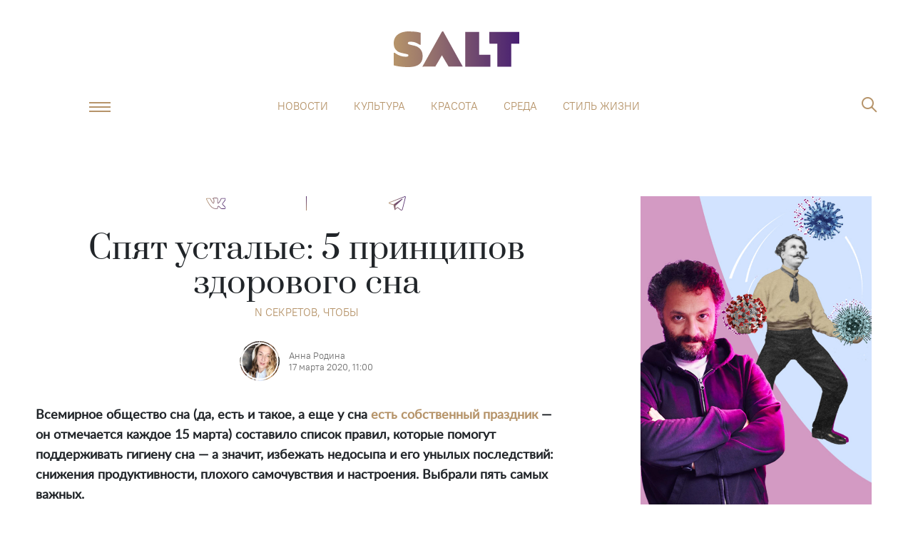

--- FILE ---
content_type: text/html; charset=utf-8
request_url: https://saltmag.ru/society/lifehacks/2229-spjat-ustalye-5-printsipov-zdorovogo-sna/
body_size: 15017
content:
<!DOCTYPE html> <html lang=ru-RU> <head> <meta charset=utf-8> <meta content="width=device-width,initial-scale=1" name=viewport> <meta content=#481f72 name=theme-color> <meta content=ed6080758a3ddb3d name=yandex-verification> <meta content=OosKNL6CC8GWN4b4e3Y5Xtrk1tcAgKGwMhpDeWdkrm0 name=google-site-verification> <link href="/global.css?v=1.0.7" rel=stylesheet> <link href="/swiper.css?v=0.0.1" rel=stylesheet> <link href=/manifest.json rel=manifest> <link href=/favicon.png rel=icon type=image/png> <base href="/"> <script> ;(function(m, e, t, r, i, k, a) {
        m[i] =
          m[i] ||
          function() {
            ;(m[i].a = m[i].a || []).push(arguments)
          }
        m[i].l = 1 * new Date()
        ;(k = e.createElement(t)),
          (a = e.getElementsByTagName(t)[0]),
          (k.async = 1),
          (k.src = r),
          a.parentNode.insertBefore(k, a)
      })(
        window,
        document,
        'script',
        'https://mc.yandex.ru/metrika/tag.js',
        'ym'
      )

      ym(53177599, 'init', {
        clickmap: true,
        defer: true,
        trackLinks: true,
        accurateTrackBounce: true,
        webvisor: true
      }) </script> <noscript> <div> <img src=https://mc.yandex.ru/watch/53177599 style=position:absolute;left:-9999px alt=""> </div> </noscript> <script async src="https://www.googletagmanager.com/gtag/js?id=UA-137911685-1"></script> <script> window.dataLayer = window.dataLayer || []

      function gtag() {
        dataLayer.push(arguments)
      }
      gtag('js', new Date())

      gtag('config', 'UA-137911685-1') </script> <script> if ('serviceWorker' in navigator) {
        navigator.serviceWorker
          .getRegistrations()
          .then(function(registrations) {
            for (let registration of registrations) {
              registration.update()
            }
          })
      } </script> <script async src=https://yastatic.net/pcode/adfox/loader.js crossorigin=anonymous></script> <script async src=//static.smi2.net/static/smi2ru/recoder.v0.1.js?201703></script> <style>.logo-wraper.svelte-ixbbap.svelte-ixbbap.svelte-ixbbap.svelte-ixbbap{display:block}@media(max-width: 1200px){body{padding-top:131px
  }}@media(max-width: 768px){body{padding-top:72px
  }}@keyframes svelte-ixbbap-fix{from{transform:translateY(-50px)}to{transform:translateY(0px)}}.fixed.svelte-ixbbap.svelte-ixbbap.svelte-ixbbap.svelte-ixbbap{animation:svelte-ixbbap-fix 0.3s}.header-link.svelte-ixbbap.svelte-ixbbap.svelte-ixbbap.svelte-ixbbap{margin-right:20px;height:24px;background-size:contain;background-position:bottom;background-repeat:no-repeat}@media(max-width: 380px){.header-link.svelte-ixbbap.svelte-ixbbap.svelte-ixbbap.svelte-ixbbap{margin-right:10px}}.logo_icon.svelte-ixbbap.svelte-ixbbap.svelte-ixbbap.svelte-ixbbap{display:none;position:absolute;width:57px;height:70px;left:calc(50% - 35px);top:-6px;background-size:cover;background-image:url('/img/s_logo.png')}.fixed.svelte-ixbbap .logo_icon.svelte-ixbbap.svelte-ixbbap.svelte-ixbbap{display:block}.fixed.svelte-ixbbap .navbar-collapse.svelte-ixbbap.svelte-ixbbap.svelte-ixbbap{display:none !important}.angle-icon.svelte-ixbbap svg{width:100%
  }@media(max-width: 766.98px){.angle-icon.svelte-ixbbap svg{fill:#fff
  }}@media(max-width: 766.98px){.angle-icon.svelte-ixbbap *{fill:#fff
  }}.popup-menu__item.svelte-ixbbap>ul.svelte-ixbbap.svelte-ixbbap.svelte-ixbbap{max-height:80vh;overflow-y:auto;padding-bottom:40px}.popup-menu__item.svelte-ixbbap>ul.svelte-ixbbap>li.svelte-ixbbap.svelte-ixbbap{cursor:pointer}.popup-menu__item.svelte-ixbbap>ul>li .title.svelte-ixbbap.svelte-ixbbap.svelte-ixbbap{padding:6px 50px}.popup-menu__item.svelte-ixbbap>ul>li .angle-icon.svelte-ixbbap.svelte-ixbbap.svelte-ixbbap{width:21px;height:12px;display:flex;opacity:0.4
    }.popup-menu__item.svelte-ixbbap>ul>li .angle-icon.rotate.svelte-ixbbap.svelte-ixbbap.svelte-ixbbap{transform:rotate(180deg)}.popup-menu__item.svelte-ixbbap>ul.svelte-ixbbap>li.svelte-ixbbap>a.svelte-ixbbap{display:flex}.popup-menu__item.svelte-ixbbap>ul>li ul.svelte-ixbbap.svelte-ixbbap.svelte-ixbbap{margin:0;background-color:#481f72;overflow:hidden;transition:all 0.3s
    }@media(max-width: 766.98px){.popup-menu__item.svelte-ixbbap>ul>li ul.svelte-ixbbap.svelte-ixbbap.svelte-ixbbap{background-color:#fff}.popup-menu__item.svelte-ixbbap>ul.svelte-ixbbap>li ul li a.svelte-ixbbap.svelte-ixbbap{color:#481f72 !important}}.popup-menu__item.svelte-ixbbap>ul.svelte-ixbbap>li ul li.svelte-ixbbap.svelte-ixbbap{text-align:left;padding:0 56px}.popup-menu__item.svelte-ixbbap>ul.svelte-ixbbap>li ul li a.svelte-ixbbap.svelte-ixbbap{color:white}.popup-menu__item.svelte-ixbbap>ul.svelte-ixbbap>li ul li.svelte-ixbbap.svelte-ixbbap:first-child{margin-top:6px}.popup-menu__item.svelte-ixbbap>ul.svelte-ixbbap>li ul li.svelte-ixbbap.svelte-ixbbap:last-child{margin-bottom:6px}@media(max-width: 766px){.search-nav.search-popup.active.svelte-ixbbap.svelte-ixbbap.svelte-ixbbap.svelte-ixbbap{overflow:scroll;height:100% !important}.search-nav.search-popup.active.svelte-ixbbap .search-field.svelte-ixbbap.svelte-ixbbap.svelte-ixbbap{border:1px solid #ffffff}}
.article-page.svelte-gcv7gv.svelte-gcv7gv{min-height:600px}section.svelte-gcv7gv.svelte-gcv7gv{pointer-events:all}.articles-layout.svelte-gcv7gv.svelte-gcv7gv{overflow:hidden}@media(min-width: 767px){.half-width.svelte-gcv7gv .article-header-author.svelte-gcv7gv{order:-1;margin-top:18px
    }}.article-header-image.svelte-gcv7gv figcaption.svelte-gcv7gv{font:300 13px/16px 'PTRoot';color:rgba(0, 0, 0, 0.56);text-align:center;margin-top:8px}.author-content.svelte-gcv7gv.svelte-gcv7gv{color:rgba(0, 0, 0, 0.56);font-family:'PTRoot';font-size:13px;text-align:left;line-height:16px;margin-left:13px}.article-header-author.svelte-gcv7gv.svelte-gcv7gv{margin-bottom:34px;text-decoration:none}@media(max-width: 767px){.full-width.svelte-gcv7gv .article-header__description.svelte-gcv7gv{margin-top:20px
  }}.show-modal.svelte-gcv7gv .article-social.svelte-gcv7gv{display:none}@media(max-width: 767px){.show-modal.svelte-gcv7gv.svelte-gcv7gv{display:flex;justify-content:space-between;padding-left:20px;padding-right:20px}.show-modal.svelte-gcv7gv .article-social.svelte-gcv7gv{display:flex;max-width:50%;width:100%}.hide-mobile.svelte-gcv7gv.svelte-gcv7gv{display:none}}.partner-wrap.svelte-gcv7gv.svelte-gcv7gv{margin-bottom:50px
  }@media(max-width: 500px){.partner-wrap.svelte-gcv7gv.svelte-gcv7gv{margin-bottom:30px
  }}.partner-wrap.svelte-gcv7gv .partner-link.svelte-gcv7gv{text-decoration:none;color:#b6946a}.partner-wrap.svelte-gcv7gv .partner-link img.svelte-gcv7gv{height:54px;width:auto;display:inline-block;vertical-align:middle}.partner-wrap.svelte-gcv7gv .partner-link .partner-title.svelte-gcv7gv{text-transform:uppercase;margin-left:20px;padding-left:20px;border-left:2px solid #b6946a;padding-top:12px;padding-bottom:12px
      }@media(max-width: 500px){.partner-wrap.svelte-gcv7gv .partner-link .partner-title.svelte-gcv7gv{font-size:12px
      }}
.outer.svelte-ho2kae{position:relative}.background.svelte-ho2kae{position:relative;width:100%}.foreground.svelte-ho2kae{position:relative;z-index:2;pointer-events:none}.foreground.svelte-ho2kae section{pointer-events:all}.foreground.svelte-ho2kae::after{content:' ';display:block;clear:both}.background-container.svelte-ho2kae{position:absolute;width:100%;pointer-events:none;will-change:transform;transform:translate3d(0, 0, 0)}
.promo-block.svelte-1tzpovc{cursor:pointer;pointer-events:all;text-decoration:none}img.svelte-1tzpovc{width:100%;margin-bottom:0.6rem}h4.svelte-1tzpovc{color:black;text-align:center;line-height:1.5}
.icons.svelte-1jalhc0.svelte-1jalhc0{cursor:pointer}.social-block.svelte-1jalhc0.svelte-1jalhc0{margin-bottom:30px;justify-content:center}img.svelte-1jalhc0.svelte-1jalhc0{height:20px}.social-block.svelte-1jalhc0 .icons.vk-color img.svelte-1jalhc0{height:16px}
.avatar.svelte-1qzrici.svelte-1qzrici{position:relative;width:56px;height:56px;border-radius:50%;overflow:hidden}.avatar.svelte-1qzrici img.svelte-1qzrici{position:absolute;top:50%;left:50%;transform:translate(-50%, -50%);width:100%}.avatar.svelte-1qzrici.svelte-1qzrici::before{position:absolute;display:block;content:'';top:50%;left:50%;width:53px;height:53px;transform:translate(-50%, -50%);border-radius:50%;border:2px #fff solid;z-index:1}
a.svelte-3yvraw{display:inline-block}
@media(max-width: 767px){figcaption.svelte-ys2cbd{padding:0 14px
  }}
.instersection_flag.svelte-11a1e4v{height:1px;transform:scale(0)}
a.article-widget.svelte-150n1cn.svelte-150n1cn{cursor:pointer;display:flex;margin:0 0 32px 0;text-decoration:none;color:black;padding:0;border:1px solid #b6946a
  }a.article-widget.svelte-150n1cn.svelte-150n1cn:hover{color:#b6946a !important}a.article-widget.left.svelte-150n1cn.svelte-150n1cn,a.article-widget.right.svelte-150n1cn.svelte-150n1cn{flex-direction:column;border:none;padding-bottom:16px !important;border-bottom:3px solid #b6946a}a.article-widget.left.svelte-150n1cn .article-widget__description.svelte-150n1cn,a.article-widget.right.svelte-150n1cn .article-widget__description.svelte-150n1cn{text-align:left;padding:0}a.article-widget.left.svelte-150n1cn .category-link.svelte-150n1cn,a.article-widget.right.svelte-150n1cn .category-link.svelte-150n1cn{display:none}a.article-widget.left.svelte-150n1cn .article-widget__image.svelte-150n1cn,a.article-widget.right.svelte-150n1cn .article-widget__image.svelte-150n1cn{max-width:100%;margin-bottom:16px}a.article-widget.left.svelte-150n1cn.svelte-150n1cn{float:left;max-width:260px;margin-right:32px}a.article-widget.right.svelte-150n1cn.svelte-150n1cn{float:right;max-width:260px;margin-left:32px}@media(max-width: 767.98px){.article-widget.svelte-150n1cn.svelte-150n1cn{display:block;float:none;margin-left:0px !important;margin-right:0px !important}}.article-widget__image.svelte-150n1cn.svelte-150n1cn{display:block;min-width:50%;max-width:50%}.article-widget__image.svelte-150n1cn img.svelte-150n1cn{width:100%;height:100%;-o-object-fit:cover;object-fit:cover}.article-widget__description.svelte-150n1cn.svelte-150n1cn{display:flex;padding:24px;color:inherit;text-align:center;justify-content:center;flex-direction:column;font:400 17px/23px 'Prata'}.article-widget__description.svelte-150n1cn a.svelte-150n1cn{margin:0 auto;margin-bottom:16px;color:#481f72;font:400 17px/23px 'PTRoot'}@media(max-width: 767.98px){.article-widget__description.svelte-150n1cn.svelte-150n1cn{font:400 14px/21px 'Prata';padding:8px}.article-widget__description.svelte-150n1cn a.svelte-150n1cn{display:none}}
.ti.svelte-1v0wzov a.svelte-1v0wzov{color:white !important;text-decoration:none}@media(max-width: 1280px){.ti.svelte-1v0wzov.svelte-1v0wzov{padding-right:20px
  }}@media(max-width: 767px){.ti-info.svelte-1v0wzov.svelte-1v0wzov{font-size:0.7rem
  }}li.svelte-1v0wzov.svelte-1v0wzov{width:calc(20% - 20px);margin:0 10px;text-align:center
  }@media(max-width: 767px){li.svelte-1v0wzov.svelte-1v0wzov{width:50%;margin:0 auto 16px !important
  }}</style> <noscript id='sapper-head-start'></noscript><title>Спят усталые: 5 принципов здорового сна | Salt</title><script type="text/javascript" async src="https://relap.io/v7/relap.js" data-relap-token="kOiQQ8dDxZFs7GFk"></script>
        <script type="application/ld+json">
            {
                "@context": "http://schema.org",
                "@type": "NewsArticle",
                "mainEntityOfPage": {
                    "@type": "WebPage",
                    "@id": "https://saltmag.ru/society/lifehacks/2229-spjat-ustalye-5-printsipov-zdorovogo-sna/"
                },
                "headline": "Спят усталые: 5 принципов здорового сна",
                "datePublished": "2020-03-17T11:00:00.000Z",
                "dateModified": "2020-03-17T11:00:00.000Z",
                "description": "Всемирное общество сна составило список правил, которые помогут избежать недосыпа и его унылых последствий: снижения продуктивности, плохо самочувствия и настроения. Выбрали пять самых важных. | Salt",
                "author": {
                    "@type": "Person",
                    "name": "Анна Родина"
                },
                "publisher": {
                    "@type": "Organization",
                    "name": "Saltmag",
                    "logo": {
                        "@type": "ImageObject",
                        "url": "http://saltmag.ru/img/amp_logo.jpeg"
                    }
                },
                "image": {
                    "@type": "ImageObject",
                    "url": ""
                }
            }
        </script>
    <meta name="title" content="Спят усталые: 5 принципов здорового сна | Salt"><meta name="keywords" content="salt, Мода, стиль, шопинг, тренды, streetstyle, звезды, культура, искусство, путешествия, еда, книги, кино, мнение, отношения, психология, образование, секс, интервью,бьюти, красота, макияж, здоровье, спорт, фитнес"><meta name="description" content="Всемирное общество сна составило список правил, которые помогут избежать недосыпа и его унылых последствий: снижения продуктивности, плохо самочувствия и настроения. Выбрали пять самых важных. | Salt"><meta name="twitter:image" content="https://saltmag.ru/media/articles/snippets/2019/fb_tw/2229/Sleep_Socials.jpg"><meta name="twitter:card" content="summary_large_image"><meta name="twitter:site" content="@Saltmag"><meta name="twitter:title" content="Спят усталые: 5 принципов здорового сна | Salt"><meta name="twitter:description" content="Всемирное общество сна составило список правил, которые помогут избежать недосыпа и его унылых последствий: снижения продуктивности, плохо самочувствия и настроения. Выбрали пять самых важных. | Salt"><meta property="og:site_name" content="Salt"><meta property="og:description" content="Всемирное общество сна составило список правил, которые помогут избежать недосыпа и его унылых последствий: снижения продуктивности, плохо самочувствия и настроения. Выбрали пять самых важных. | Salt"><meta property="og:title" content="Спят усталые: 5 принципов здорового сна | Salt"><meta property="og:type" content="website"><meta property="og:url" content="https://saltmag.ru/society/lifehacks/2229-spjat-ustalye-5-printsipov-zdorovogo-sna/"><meta property="og:image" content="https://saltmag.ru/media/articles/snippets/2019/fb_tw/2229/Sleep_Socials.jpg"><meta property="vk:image" content="https://saltmag.ru/media/articles/snippets/2019/fb_tw/2229/Sleep_Socials.jpg"><meta property="og:image:height" content="630"><meta property="og:image:width" content="1200"><link rel="image_src" href="https://saltmag.ru/media/articles/snippets/2019/fb_tw/2229/Sleep_Socials.jpg"><link rel="amphtml" href="https://saltmag.ru/amp/society/lifehacks/2229-spjat-ustalye-5-printsipov-zdorovogo-sna/"><noscript id='sapper-head-end'></noscript> <script> !(function(f, b, e, v, n, t, s) {
        if (f.fbq) return
        n = f.fbq = function() {
          n.callMethod
            ? n.callMethod.apply(n, arguments)
            : n.queue.push(arguments)
        }
        if (!f._fbq) f._fbq = n
        n.push = n
        n.loaded = !0
        n.version = '2.0'
        n.queue = []
        t = b.createElement(e)
        t.async = !0
        t.src = v
        s = b.getElementsByTagName(e)[0]
        s.parentNode.insertBefore(t, s)
      })(
        window,
        document,
        'script',
        'https://connect.facebook.net/en_US/fbevents.js'
      )
      fbq('init', '594767151016880')
      fbq('track', 'PageView') </script> <noscript> <img src="https://www.facebook.com/tr?id=594767151016880&ev=PageView&noscript=1" style=display:none height=1 width=1> </noscript> </head> <body> <div id=sapper>






<div class="mb-2 mb-lg-5"></div>



<div class="layout js-header-layout  svelte-ixbbap"><div class="container"><div class="row"><header><a href="/" class="logo-wraper svelte-ixbbap"><div class="logo" alt="Salt: главное здесь, остальное по вкусу" title="Salt: главное здесь, остальное по вкусу"></div></a>
        <div class="justify-content-center d-none d-xl-flex top-menu"><nav class="navbar navbar-expand-sm"><a href="/" class="logo_icon svelte-ixbbap"></a>
            <div class="collapse navbar-collapse justify-content-md-center svelte-ixbbap"><ul class="navbar-nav justify-content-between svelte-ixbbap"><li class="nav-item svelte-ixbbap"><a class="nav-link svelte-ixbbap" href="/news/">Новости</a>
                  </li><li class="nav-item svelte-ixbbap"><a class="nav-link svelte-ixbbap" href="/culture/">Культура</a>
                  </li><li class="nav-item svelte-ixbbap"><a class="nav-link svelte-ixbbap" href="/beauty/">Красота</a>
                  </li><li class="nav-item svelte-ixbbap"><a class="nav-link svelte-ixbbap" href="/society/">Среда</a>
                  </li><li class="nav-item svelte-ixbbap"><a class="nav-link svelte-ixbbap" href="/lifestyle/">Стиль жизни</a>
                  </li></ul></div></nav></div>
        <div class="header-buttons"><div class="header-link svelte-ixbbap"></div>

          <div class="popup-menu "><button class="navbar-toggler navbar-toggler-right js-humburger-btn" type="button"><span class="navbar-toggler-icon"></span></button>
            <div class="popup-menu__item  svelte-ixbbap"><a href="/" class="logo svelte-ixbbap"></a>
              <ul class="svelte-ixbbap"><li class="svelte-ixbbap"><div class="title d-flex justify-content-between align-items-center svelte-ixbbap">Новости
                        <div class="angle-icon rotate svelte-ixbbap"><svg viewBox="0 0 21 13" fill="none" xmlns="http://www.w3.org/2000/svg"><path d="M20.7346 11.1L19.7751 12.0596L10.4996 2.78412L1.22421 12.0596L0.264648 11.1L10.4996 0.864996L20.7346 11.1Z" fill="#481F72"></path></svg>
                        </div></div>
                      <ul style="max-height: 0px" class="svelte-ixbbap"><li class="svelte-ixbbap"><a href="/news/" class="svelte-ixbbap">Новости</a></li>
                        <li class="svelte-ixbbap"><a href="/news/society/" class="svelte-ixbbap">Общество</a>
                          </li><li class="svelte-ixbbap"><a href="/news/beauty/" class="svelte-ixbbap">Красота</a>
                          </li><li class="svelte-ixbbap"><a href="/news/stars/" class="svelte-ixbbap">Звезды</a>
                          </li><li class="svelte-ixbbap"><a href="/news/culture/" class="svelte-ixbbap">Культура</a>
                          </li>
                      </ul>
                  </li><li class="svelte-ixbbap"><div class="title d-flex justify-content-between align-items-center svelte-ixbbap">Культура
                        <div class="angle-icon rotate svelte-ixbbap"><svg viewBox="0 0 21 13" fill="none" xmlns="http://www.w3.org/2000/svg"><path d="M20.7346 11.1L19.7751 12.0596L10.4996 2.78412L1.22421 12.0596L0.264648 11.1L10.4996 0.864996L20.7346 11.1Z" fill="#481F72"></path></svg>
                        </div></div>
                      <ul style="max-height: 0px" class="svelte-ixbbap"><li class="svelte-ixbbap"><a href="/culture/" class="svelte-ixbbap">Культура</a></li>
                        <li class="svelte-ixbbap"><a href="/culture/events/" class="svelte-ixbbap">Афиша</a>
                          </li><li class="svelte-ixbbap"><a href="/culture/people/" class="svelte-ixbbap">Люди</a>
                          </li><li class="svelte-ixbbap"><a href="/culture/wow/" class="svelte-ixbbap">Явление</a>
                          </li><li class="svelte-ixbbap"><a href="/culture/cinema/" class="svelte-ixbbap">Кино</a>
                          </li><li class="svelte-ixbbap"><a href="/culture/books/" class="svelte-ixbbap">Книги</a>
                          </li><li class="svelte-ixbbap"><a href="/culture/music/" class="svelte-ixbbap">Музыка</a>
                          </li><li class="svelte-ixbbap"><a href="/culture/art/" class="svelte-ixbbap">Искусство</a>
                          </li>
                      </ul>
                  </li><li class="svelte-ixbbap"><div class="title d-flex justify-content-between align-items-center svelte-ixbbap">Красота
                        <div class="angle-icon rotate svelte-ixbbap"><svg viewBox="0 0 21 13" fill="none" xmlns="http://www.w3.org/2000/svg"><path d="M20.7346 11.1L19.7751 12.0596L10.4996 2.78412L1.22421 12.0596L0.264648 11.1L10.4996 0.864996L20.7346 11.1Z" fill="#481F72"></path></svg>
                        </div></div>
                      <ul style="max-height: 0px" class="svelte-ixbbap"><li class="svelte-ixbbap"><a href="/beauty/" class="svelte-ixbbap">Красота</a></li>
                        <li class="svelte-ixbbap"><a href="/beauty/face/" class="svelte-ixbbap">Про лицо</a>
                          </li><li class="svelte-ixbbap"><a href="/beauty/health/" class="svelte-ixbbap">Про здоровье</a>
                          </li><li class="svelte-ixbbap"><a href="/beauty/perfume/" class="svelte-ixbbap">Про ароматы</a>
                          </li><li class="svelte-ixbbap"><a href="/beauty/hair/" class="svelte-ixbbap">Про волосы</a>
                          </li><li class="svelte-ixbbap"><a href="/beauty/body/" class="svelte-ixbbap">Про тело</a>
                          </li><li class="svelte-ixbbap"><a href="/beauty/beauty_industry/" class="svelte-ixbbap">Индустрия</a>
                          </li><li class="svelte-ixbbap"><a href="/beauty/makeup/" class="svelte-ixbbap">Бьюти-модификация</a>
                          </li><li class="svelte-ixbbap"><a href="/beauty/person/" class="svelte-ixbbap">Комьюнити</a>
                          </li>
                      </ul>
                  </li><li class="svelte-ixbbap"><div class="title d-flex justify-content-between align-items-center svelte-ixbbap">Среда
                        <div class="angle-icon rotate svelte-ixbbap"><svg viewBox="0 0 21 13" fill="none" xmlns="http://www.w3.org/2000/svg"><path d="M20.7346 11.1L19.7751 12.0596L10.4996 2.78412L1.22421 12.0596L0.264648 11.1L10.4996 0.864996L20.7346 11.1Z" fill="#481F72"></path></svg>
                        </div></div>
                      <ul style="max-height: 0px" class="svelte-ixbbap"><li class="svelte-ixbbap"><a href="/society/" class="svelte-ixbbap">Среда</a></li>
                        <li class="svelte-ixbbap"><a href="/society/psychology/" class="svelte-ixbbap">Психо</a>
                          </li><li class="svelte-ixbbap"><a href="/society/social-issue/" class="svelte-ixbbap">Социалка</a>
                          </li><li class="svelte-ixbbap"><a href="/society/role_model/" class="svelte-ixbbap">Ролевая модель</a>
                          </li><li class="svelte-ixbbap"><a href="/society/science/" class="svelte-ixbbap">Наука и жизнь</a>
                          </li><li class="svelte-ixbbap"><a href="/society/lifehacks/" class="svelte-ixbbap">N секретов, чтобы</a>
                          </li><li class="svelte-ixbbap"><a href="/society/sex/" class="svelte-ixbbap">Секс-тема</a>
                          </li>
                      </ul>
                  </li><li class="svelte-ixbbap"><div class="title d-flex justify-content-between align-items-center svelte-ixbbap">Мода
                        <div class="angle-icon rotate svelte-ixbbap"><svg viewBox="0 0 21 13" fill="none" xmlns="http://www.w3.org/2000/svg"><path d="M20.7346 11.1L19.7751 12.0596L10.4996 2.78412L1.22421 12.0596L0.264648 11.1L10.4996 0.864996L20.7346 11.1Z" fill="#481F72"></path></svg>
                        </div></div>
                      <ul style="max-height: 0px" class="svelte-ixbbap"><li class="svelte-ixbbap"><a href="/fashion/" class="svelte-ixbbap">Мода</a></li>
                        <li class="svelte-ixbbap"><a href="/fashion/people/" class="svelte-ixbbap">Персоны</a>
                          </li><li class="svelte-ixbbap"><a href="/fashion/trends/" class="svelte-ixbbap">Тенденции</a>
                          </li><li class="svelte-ixbbap"><a href="/fashion/streetstyle/" class="svelte-ixbbap">Streetstyle</a>
                          </li>
                      </ul>
                  </li><li class="svelte-ixbbap"><div class="title d-flex justify-content-between align-items-center svelte-ixbbap">Стиль жизни
                        <div class="angle-icon rotate svelte-ixbbap"><svg viewBox="0 0 21 13" fill="none" xmlns="http://www.w3.org/2000/svg"><path d="M20.7346 11.1L19.7751 12.0596L10.4996 2.78412L1.22421 12.0596L0.264648 11.1L10.4996 0.864996L20.7346 11.1Z" fill="#481F72"></path></svg>
                        </div></div>
                      <ul style="max-height: 0px" class="svelte-ixbbap"><li class="svelte-ixbbap"><a href="/lifestyle/" class="svelte-ixbbap">Стиль жизни</a></li>
                        <li class="svelte-ixbbap"><a href="/lifestyle/travel/" class="svelte-ixbbap">География</a>
                          </li><li class="svelte-ixbbap"><a href="/lifestyle/fun/" class="svelte-ixbbap">Веселье</a>
                          </li><li class="svelte-ixbbap"><a href="/lifestyle/career/" class="svelte-ixbbap">Карьера</a>
                          </li><li class="svelte-ixbbap"><a href="/lifestyle/education/" class="svelte-ixbbap">Образование</a>
                          </li><li class="svelte-ixbbap"><a href="/lifestyle/food_drink/" class="svelte-ixbbap">Где есть, что пить</a>
                          </li><li class="svelte-ixbbap"><a href="/lifestyle/guide/" class="svelte-ixbbap">Путеводитель</a>
                          </li><li class="svelte-ixbbap"><a href="/lifestyle/living/" class="svelte-ixbbap">Интерьер и дизайн</a>
                          </li>
                      </ul>
                  </li><li class="svelte-ixbbap"><div class="title d-flex justify-content-between align-items-center svelte-ixbbap">Звезды
                        <div class="angle-icon rotate svelte-ixbbap"><svg viewBox="0 0 21 13" fill="none" xmlns="http://www.w3.org/2000/svg"><path d="M20.7346 11.1L19.7751 12.0596L10.4996 2.78412L1.22421 12.0596L0.264648 11.1L10.4996 0.864996L20.7346 11.1Z" fill="#481F72"></path></svg>
                        </div></div>
                      <ul style="max-height: 0px" class="svelte-ixbbap"><li class="svelte-ixbbap"><a href="/stars/" class="svelte-ixbbap">Звезды</a></li>
                        <li class="svelte-ixbbap"><a href="/stars/star-stories/" class="svelte-ixbbap">Звездные истории</a>
                          </li><li class="svelte-ixbbap"><a href="/stars/interview/" class="svelte-ixbbap">Интервью</a>
                          </li>
                      </ul>
                  </li></ul>
              <ul class="d-none p-0 d-sm-block svelte-ixbbap"><li class="svelte-ixbbap"><a class="title svelte-ixbbap" href="/about/">О проекте</a>
                    </li><li class="svelte-ixbbap"><a class="title svelte-ixbbap" href="/editorial_team/">Редакция</a>
                    </li><li class="svelte-ixbbap"><a class="title svelte-ixbbap" href="/contacts/">Контакты</a>
                    </li></ul></div></div>
          <form class="search-nav search-popup  svelte-ixbbap"><a href="/" class="logo"></a>
              <span class="close-btn"></span>
              <input class="search-field svelte-ixbbap" type="text" autofocus placeholder="Поиск по сайту" value="">
              <button type="button" class="icons js-search-btn search-btn"><i class="icon-search"></i>
                  <span class="mobile-btn">Найти</span></button></form></div></header></div></div></div>









<div class="page articles">
  <article class="articles-layout svelte-gcv7gv">

    <div class="layout"><div class="container">

<div class="outer svelte-ho2kae"><div class="background-container svelte-ho2kae" style="
		position: absolute;
		top: 0;
		transform: translate(0, undefinedpx);
		width: undefinedpx;
		z-index: 1;
	"><div class="background svelte-ho2kae"><div class="row"><div class="col-xl-8 col-md-12 mb-6"></div>
            <div class="d-none d-xl-block col-xl-4">
              <a href="https://saltmag.ru/beauty/beauty_industry/5629-kak-konoplja-povlijala-na-bjuti-rynok-i-chto-proishodit-s-kbd-kosmetikoj-v-rossii-i-mire/" class="promo-block d-flex flex-column svelte-1tzpovc"><img src="https://saltmag.ru/media/articles/promoblocks/2020/None/CBD_PreviewVert.jpg" alt="Salt: главное здесь, остальное по вкусу - Как конопля повлияла на бьюти-рынок и что происходит с КБД-косметикой в России и мире" annotation="Salt: главное здесь, остальное по вкусу - Как конопля повлияла на бьюти-рынок и что происходит с КБД-косметикой в России и мире" class="svelte-1tzpovc">
  <h4 class="px-4 svelte-1tzpovc">Как конопля повлияла на бьюти-рынок и что происходит с КБД-косметикой в России и мире</h4></a></div></div></div></div>

	<div class="foreground svelte-ho2kae"><div slot="foreground" class="row"><section class="col-xl-8 col-md-12 mb-6 svelte-gcv7gv"><div class="hide-mobile article-social svelte-gcv7gv"><div class="social-block svelte-1jalhc0"><div class="icons vk-color svelte-1jalhc0"><img class="desktop-img svelte-1jalhc0" src="../img/svg/soc-vk.svg"></div>
  <div class="icons tg-color svelte-1jalhc0"><img class="desktop-img svelte-1jalhc0" src="../img/svg/soc-tel.svg"></div></div></div>
              <div class="article-page svelte-gcv7gv"><div class="article-header__description"><h1 class="article-header-title text-center">Спят усталые: 5 принципов здорового сна</h1>
                    <div class="article-header-catalog text-center"><a href="/society/lifehacks/">N секретов, чтобы</a></div></div>
                  <a href="/authors/a.rodina" class="article-header-author d-flex align-items-center justify-content-center svelte-gcv7gv"><div class="avatar svelte-1qzrici"><img src="/media/authors/avatars/54800116_2284703621794471_174379580637839360_n.jpg" alt="Анна Родина" class="svelte-1qzrici"></div>
                    <div class="author-content svelte-gcv7gv"><div>Анна Родина</div>
                      <div>17 марта 2020,  11:00</div></div></a>
                <div class="text-layout"><div class="article-lead">Всемирное общество сна (да, есть и такое, а еще у сна 
    <a href="https://worldsleepday.org/" target="_blank" class="svelte-3yvraw">есть собственный праздник
    
    
</a> — он отмечается каждое 15 марта) составило список правил, которые помогут поддерживать гигиену сна — а значит, избежать недосыпа и его унылых последствий: снижения продуктивности, плохого самочувствия и настроения. Выбрали пять самых важных.
    
      </div><h2 class="mt-5" style=";">Следите за режимом
    
      </h2><p style="">Для того чтобы высыпаться, нужно соблюдать регулярность сна и бодрствования. Да, правило звучит банально, и все наверняка его слышали, но в данном случае действует принцип «бритвы Оккама» — самая простая гипотеза является самой эффективной. Эксперты Всемирного дня сна советуют придерживаться одинакового режима и в выходные, и в будни: потому что если среди недели вы будете спать по 5–6 часов, выспаться впрок за выходные у вас не получится. Согласно статистике, собранной специалистами Всемирного дня сна, от депривации сна страдает примерно 45% населения планеты. Часто проблема заключается в том, что взрослые люди сознательно лишают себя сна, потому что уверены, что в состоянии спать меньше. Группа исследователей из Медицинской школы при Нагонском медицинском университете Нью-Йорка 
    <a href="https://edition.cnn.com/2019/04/16/health/sleep-myths-facts-study/index.html" target="_blank" class="svelte-3yvraw">недавно развенчала
    
    
</a> популярный миф о том, что взрослым людям достаточно 4–5 часов в день для того, чтобы выспаться. «У нас есть обширные доказательства того, что сон по пять часов в сутки или меньше значительно увеличивает риск неблагоприятных последствий для здоровья, включая сердечно-сосудистые заболевания и раннюю смертность», — рассказала руководитель исследования Ребекка Роббинс.
    
      </p><figure class="widget-image mobile-full-width"><p class="d-flex align-items-center justify-content-center"><noscript><img src="/media/articles/inner/2019/2229/1.gif" alt="Salt: главное здесь, остальное по вкусу" title="Salt: главное здесь, остальное по вкусу"></noscript>
    <div class="instersection_flag svelte-11a1e4v"></div>

</p>
  <figcaption class="d-flex align-items-center justify-content-center svelte-ys2cbd">
    
      </figcaption></figure><h2 class="mt-5" style=";">Сделайте спальню комфортной
    
      </h2><p style="">Еще один вредный миф, с которым так или иначе сталкивался каждый человек, звучит так: если вы хотите спать, вы уснете где и когда угодно. Однако, по мнению исследователей из Нью-Йорка, тот факт, что вы засыпаете, стоит вашей голове коснуться подушки (сиденья автомобиля, плеча соседа в самолете), говорит не о том, что у вас все в порядке со сном, а как раз наоборот. «Мгновенное засыпание в любом месте и в любое время — признак того, что у вас недостаток сна, — считает Роббинс. — Это значит, что ваше тело настолько измучено, что когда у него появляется минутка, оно начинает возвращать долг за сон».
    
      </p><figure class="widget-image mobile-full-width"><p class="d-flex align-items-center justify-content-center"><noscript><img src="/media/articles/inner/2019/2229/2.gif" alt="Salt: главное здесь, остальное по вкусу" title="Salt: главное здесь, остальное по вкусу"></noscript>
    <div class="instersection_flag svelte-11a1e4v"></div>

</p>
  <figcaption class="d-flex align-items-center justify-content-center svelte-ys2cbd">
    
      </figcaption></figure><p style="">Бодрости «сон где придется» не прибавит, а комфорт является важной частью гигиены сна. Подберите удобное и уютное постельное белье (совет кажется банальным, но специалисты Всемирного дня сна считают его важным), следите за тем, чтобы в спальне было темно. Ученые считают, что идеально, если температура в комнате будет не выше 19 градусов, но здесь единого рецепта нет — если вы высыпаетесь при +24, не стоит искусственно перестраиваться.
    
      </p><a href="https://saltmag.ru/culture/books/1847-prosnis-i-ne-noj-luchshie-knigi-o-tom-kak-pravilnoe-utro-mozhet-izmenit-zhizn/" class="article-widget  svelte-150n1cn"><span class="article-widget__image svelte-150n1cn"><img src="/media/articles/snippets/2019/fb_tw/1847/MB_Socials.jpg" alt="Salt: главное здесь, остальное по вкусу - Проснись и не ной: книги о том, как правильное утро может изменить жизнь" title="Salt: главное здесь, остальное по вкусу - Проснись и не ной: книги о том, как правильное утро может изменить жизнь" class="svelte-150n1cn"></span>
  <span class="article-widget__description svelte-150n1cn"><a class="category-link svelte-150n1cn" href="/culture/books/">Книги</a>
    Проснись и не ной: книги о том, как правильное утро может изменить жизнь
    
      </span></a><h2 class="mt-5" style=";">Не допускайте обезвоживания
    
      </h2><p style="">Насчет условных двух литров воды в день в научном сообществе до сих пор идет оживленная дискуссия. Пейте столько воды, чтобы не ощущать жажды. По мнению австралийского 
    <a href="https://www.dailymail.co.uk/femail/article-6687121/Sleep-specialist-reveals-morning-routine-energy-work.html" target="_blank" class="svelte-3yvraw">специалиста по сну Оливии Ареззоло
    
    
</a>, «даже легкое обезвоживание провоцирует утомляемость и беспокойство», а беспокойство не способствует ни быстрому засыпанию, ни качественному сну.
    
      </p><figure class="widget-image mobile-full-width"><p class="d-flex align-items-center justify-content-center"><noscript><img src="/media/articles/inner/2019/2229/3.gif" alt="Salt: главное здесь, остальное по вкусу" title="Salt: главное здесь, остальное по вкусу"></noscript>
    <div class="instersection_flag svelte-11a1e4v"></div>

</p>
  <figcaption class="d-flex align-items-center justify-content-center svelte-ys2cbd">
    
      </figcaption></figure><h2 class="mt-5" style=";">Отнеситесь к храпу серьезно
    
      </h2><p style="">Если утром вы чувствуете усталость — значит, ваш сон неравномерен: «быстрого» сна (во время которого вы видите сны, запоминаете полученные за прошедший день навыки) больше, чем 25%, а «медленного» (во время которого активируется рост полезных гормонов, мозг «очищается» и раскладывает по полочкам ваши воспоминания) недостаточно. Причиной короткого «медленного» сна может быть нарушение дыхания: храп, апноэ. «Апноэ во сне чрезвычайно утомительно, — говорит Ребекка Роббинс. — Люди, которые от него страдают, спят, но в течение ночи ненадолго просыпаются снова и снова; а затем им приходится бороться со сном весь день». Роббинс отмечат, что от кратковременных остановок дыхания во сне страдает 30% населения планеты, но диагностируется всего 10% случаев, так как люди не считают храп чем-то опасным. А зря (храп легко лечится).
    
      </p><figure class="widget-image mobile-full-width"><p class="d-flex align-items-center justify-content-center"><noscript><img src="/media/articles/inner/2019/2229/4.gif" alt="Salt: главное здесь, остальное по вкусу" title="Salt: главное здесь, остальное по вкусу"></noscript>
    <div class="instersection_flag svelte-11a1e4v"></div>

</p>
  <figcaption class="d-flex align-items-center justify-content-center svelte-ys2cbd">
    
      </figcaption></figure><a href="https://saltmag.ru/society/social-issue/256-kak-zasypat-bez-smartfona-sovetujut-uchenye/" class="article-widget  svelte-150n1cn"><span class="article-widget__image svelte-150n1cn"><img src="/media/articles/snippets/2019/fb_tw/256/Fb.jpg" alt="Salt: главное здесь, остальное по вкусу - Как засыпать без смартфона: советуют ученые" title="Salt: главное здесь, остальное по вкусу - Как засыпать без смартфона: советуют ученые" class="svelte-150n1cn"></span>
  <span class="article-widget__description svelte-150n1cn"><a class="category-link svelte-150n1cn" href="/society/social-issue/">Социалка</a>
    Как засыпать без смартфона: советуют ученые
    
      </span></a><h2 class="mt-5" style=";">Спите днем
    
      </h2><p style="">Сиеста и вправду полезна. Российские сомнологи 
    <a href="http://med-vesti.ru/10-pravil-zdorovogo-sna/" target="_blank" class="svelte-3yvraw">считают,
    
    
</a> что короткий — до 40 минут — сон в первой половине дня прибавит сил, но вовсе не нарушит вам ночной сон. Вы не погрузитесь в состояние глубокого сна, так что проснуться сможете без проблем — главное, не переставляйте будильник на «еще пять минут». Можно также использовать «эффект напучино»: пить кофе перед коротким дневным сном.
    
      </p><figure class="widget-image mobile-full-width"><p class="d-flex align-items-center justify-content-center"><noscript><img src="/media/articles/inner/2019/2229/5.gif" alt="Salt: главное здесь, остальное по вкусу" title="Salt: главное здесь, остальное по вкусу"></noscript>
    <div class="instersection_flag svelte-11a1e4v"></div>

</p>
  <figcaption class="d-flex align-items-center justify-content-center svelte-ys2cbd">
    
      </figcaption></figure><p style="">Этот способ мы подробно описываем 
    <a href="https://saltmag.ru/society/lifehacks/1828-ran-gospodnja-10-nesereznyh-sposobov-prosnutsja-bez-energetikov/" target="_blank" class="svelte-3yvraw">вот здесь.
    
    
</a>
    
      </p></div></div>
              <div class="article-footer"><div class="tags"><a href="/tags/zdorove">здоровье</a><a href="/tags/habit">привычка</a><a href="/tags/lifehack">лайфхак</a></div>
                <div class="footer-credits"><span class="footer-credits__date">17 марта 2020,  11:00</span>
                  /
                    <span class="footer-credits__name">Анна Родина</span></div></div>
              <div class="article-social"><div class="social-block svelte-1jalhc0"><div class="icons vk-color svelte-1jalhc0"><img class="desktop-img svelte-1jalhc0" src="../img/svg/soc-vk.svg"></div>
  <div class="icons tg-color svelte-1jalhc0"><img class="desktop-img svelte-1jalhc0" src="../img/svg/soc-tel.svg"></div></div></div></section>
            <div class="d-none d-xl-block col-xl-4"></div></div></div></div></div></div></article>

  

<div></div>

</div>



<footer class="footer"><div class="layout"><div class="container"><div class="row justify-content-between footer-rows"><div class="col-12 text-center footer-copy"><div class="logo" title="Noiseter"></div></div>
        <div class="col-12 footer-nav"><nav class="bottom-menu"><ul class="d-flex justify-content-between"><li class="svelte-1v0wzov"><a href="/about/">О проекте</a>
                </li><li class="svelte-1v0wzov"><a href="/editorial_team/">Редакция</a>
                </li><li class="svelte-1v0wzov"><a href="/contacts/">Контакты</a>
                </li><li class="svelte-1v0wzov"><a href="/polzovatelskoe-soglashenie/">Пользовательское соглашение</a>
                </li><li class="svelte-1v0wzov"><a href="/pravila-ispolzovanija-i-tsitirovanija-materialov/">Правила использования и цитирования материалов</a>
                </li></ul></nav></div></div>
      <div class="row"><div class="col-12 ti ti-info text-center text-md-left svelte-1v0wzov">Сетевое издание
          <a href="/" class="svelte-1v0wzov">Saltmag.ru</a>
          зарегистрировано Федеральной службой по надзору в сфере связи,
          информационных технологий и массовых коммуникаций (регистрационный
          номер серия Эл № ФС77-75755 от 08.05.2019). Учредитель – АО «Телеканал
          360». Главный редактор – Коваль А.Л. Адрес электронной почты
          редакции -
          <a href="mailto:info@saltmag.ru" class="svelte-1v0wzov">info@saltmag.ru</a>
          , номер телефона редакции
          <a href="tel:+7 (495) 249-98-98 (1934)" class="svelte-1v0wzov">+7 (495) 249-98-98 (1934)</a>
          .
          <div class="mt-1"><span class="ti ti-info svelte-1v0wzov">Просматривая настоящий сайт, вы соглашаетесь с
              <a href="/polzovatelskoe-soglashenie/" class="svelte-1v0wzov">«Правилами его использования»
              </a>
              <br>
              Все права на любые материалы, опубликованные на сайте, защищены в
              соответствии с российским и международным законодательством об
              интеллектуальной собственности. Любое использование текстовых,
              фото, аудио и видеоматериалов возможно только с согласия
              правообладателя, с соблюдением
              <a href="/pravila-ispolzovanija-i-tsitirovanija-materialov/" class="svelte-1v0wzov">«Правил использования и цитирования материалов»
              </a>
              сайта
            </span></div>
          <div class="ti mt-1 svelte-1v0wzov">Salt 2026, 18+</div></div></div></div></div></footer></div> <script>__SAPPER__={baseUrl:"",preloaded:[(function(a,b,c,d,e,f,g,h,i,j,k,l,m,n,o,p,q,r){return {categories:{"1":{link:"\u002Fnews\u002F",position:b,parent_id:j,id:b,in_navbar:k,title:"Новости"},"3":{link:"\u002Fopinion\u002Fwriters\u002F",position:b,parent_id:d,id:g,in_navbar:a,title:"Колумнисты"},"4":{link:"\u002Fopinion\u002Fstories\u002F",position:d,parent_id:d,id:l,in_navbar:a,title:"Истории"},"5":{link:"\u002Fopinion\u002Finterview\u002F",position:g,parent_id:d,id:h,in_navbar:a,title:o},"6":{link:"\u002Ffashion\u002F",position:e,parent_id:j,id:e,in_navbar:a,title:"Мода"},"7":{link:"\u002Fbeauty\u002F",position:l,parent_id:j,id:c,in_navbar:k,title:p},"8":{link:"\u002Fculture\u002F",position:g,parent_id:j,id:f,in_navbar:k,title:q},"9":{link:"\u002Flifestyle\u002F",position:e,parent_id:j,id:i,in_navbar:k,title:"Стиль жизни"},"10":{link:"\u002Fsociety\u002F",position:h,parent_id:j,id:m,in_navbar:k,title:"Среда"},"11":{link:"\u002Fstars\u002F",position:f,parent_id:j,id:n,in_navbar:a,title:r},"12":{link:"\u002Ffashion\u002Fpeople\u002F",position:b,parent_id:e,id:12,in_navbar:a,title:"Персоны"},"13":{link:"\u002Ffashion\u002Ftrends\u002F",position:d,parent_id:e,id:13,in_navbar:a,title:"Тенденции"},"14":{link:"\u002Ffashion\u002Fstreetstyle\u002F",position:g,parent_id:e,id:14,in_navbar:a,title:"Streetstyle"},"15":{link:"\u002Fbeauty\u002Fmakeup\u002F",position:e,parent_id:c,id:15,in_navbar:a,title:"Бьюти-модификация"},"16":{link:"\u002Fbeauty\u002Fperfume\u002F",position:g,parent_id:c,id:16,in_navbar:a,title:"Про ароматы"},"17":{link:"\u002Fbeauty\u002Fhair\u002F",position:l,parent_id:c,id:17,in_navbar:a,title:"Про волосы"},"18":{link:"\u002Fbeauty\u002Fface\u002F",position:b,parent_id:c,id:18,in_navbar:a,title:"Про лицо"},"19":{link:"\u002Fbeauty\u002Fbody\u002F",position:h,parent_id:c,id:19,in_navbar:a,title:"Про тело"},"20":{link:"\u002Fculture\u002Fevents\u002F",position:b,parent_id:f,id:20,in_navbar:a,title:"Афиша"},"22":{link:"\u002Fculture\u002Fpeople\u002F",position:d,parent_id:f,id:22,in_navbar:a,title:"Люди"},"23":{link:"\u002Fculture\u002Fwow\u002F",position:g,parent_id:f,id:23,in_navbar:a,title:"Явление"},"24":{link:"\u002Fculture\u002Fcinema\u002F",position:l,parent_id:f,id:24,in_navbar:a,title:"Кино"},"25":{link:"\u002Fculture\u002Fbooks\u002F",position:h,parent_id:f,id:25,in_navbar:a,title:"Книги"},"26":{link:"\u002Fculture\u002Fmusic\u002F",position:e,parent_id:f,id:26,in_navbar:a,title:"Музыка"},"27":{link:"\u002Flifestyle\u002Ftravel\u002F",position:b,parent_id:i,id:27,in_navbar:a,title:"География"},"28":{link:"\u002Flifestyle\u002Fcareer\u002F",position:g,parent_id:i,id:28,in_navbar:a,title:"Карьера"},"29":{link:"\u002Flifestyle\u002Feducation\u002F",position:l,parent_id:i,id:29,in_navbar:a,title:"Образование"},"30":{link:"\u002Flifestyle\u002Ffood_drink\u002F",position:h,parent_id:i,id:30,in_navbar:a,title:"Где есть, что пить"},"31":{link:"\u002Flifestyle\u002Ffun\u002F",position:d,parent_id:i,id:31,in_navbar:a,title:"Веселье"},"32":{link:"\u002Fsociety\u002Fpsychology\u002F",position:b,parent_id:m,id:32,in_navbar:a,title:"Психо"},"33":{link:"\u002Fsociety\u002Fsocial-issue\u002F",position:d,parent_id:m,id:33,in_navbar:a,title:"Социалка"},"35":{link:"\u002Fsociety\u002Flifehacks\u002F",position:h,parent_id:m,id:35,in_navbar:a,title:"N секретов, чтобы"},"36":{link:"\u002Fsociety\u002Fsex\u002F",position:h,parent_id:m,id:36,in_navbar:a,title:"Секс-тема"},"38":{link:"\u002Fnews\u002Fbeauty\u002F",position:d,parent_id:b,id:38,in_navbar:a,title:p},"39":{link:"\u002Fnews\u002Fculture\u002F",position:e,parent_id:b,id:39,in_navbar:a,title:q},"40":{link:"\u002Fnews\u002Fstars\u002F",position:l,parent_id:b,id:40,in_navbar:a,title:r},"42":{link:"\u002Fstars\u002Fstar-stories\u002F",position:b,parent_id:n,id:42,in_navbar:a,title:"Звездные истории"},"43":{link:"\u002Fstars\u002Finterview\u002F",position:d,parent_id:n,id:43,in_navbar:a,title:o},"44":{link:"\u002Fnews\u002Fsociety\u002F",position:b,parent_id:b,id:44,in_navbar:a,title:"Общество"},"46":{link:"\u002Fbeauty\u002Fhealth\u002F",position:d,parent_id:c,id:46,in_navbar:a,title:"Про здоровье"},"49":{link:"\u002Flifestyle\u002Fguide\u002F",position:e,parent_id:i,id:49,in_navbar:a,title:"Путеводитель"},"50":{link:"\u002Fsociety\u002Frole_model\u002F",position:g,parent_id:m,id:50,in_navbar:a,title:"Ролевая модель"},"51":{link:"\u002Fbeauty\u002Fperson\u002F",position:c,parent_id:c,id:51,in_navbar:a,title:"Комьюнити"},"52":{link:"\u002Fsociety\u002Fscience\u002F",position:l,parent_id:m,id:52,in_navbar:a,title:"Наука и жизнь"},"53":{link:"\u002Fbeauty\u002Fbeauty_industry\u002F",position:h,parent_id:c,id:53,in_navbar:a,title:"Индустрия"},"56":{link:"\u002Fculture\u002Fart\u002F",position:c,parent_id:f,id:56,in_navbar:a,title:"Искусство"},"57":{link:"\u002Flifestyle\u002Fliving\u002F",position:c,parent_id:i,id:57,in_navbar:a,title:"Интерьер и дизайн"}},custom_pages:[{link:"\u002Fabout\u002F",show_only_in_footer:a,title:"О проекте"},{link:"\u002Feditorial_team\u002F",show_only_in_footer:a,title:"Редакция"},{link:"\u002Fcontacts\u002F",show_only_in_footer:a,title:"Контакты"},{link:"\u002Fpolzovatelskoe-soglashenie\u002F",show_only_in_footer:k,title:"Пользовательское соглашение"},{link:"\u002Fpravila-ispolzovanija-i-tsitirovanija-materialov\u002F",show_only_in_footer:k,title:"Правила использования и цитирования материалов"}],social:[{link:"https:\u002F\u002Fwww.facebook.com\u002Fsaltmagrussia\u002F",title:"facebook"},{link:"https:\u002F\u002Fwww.instagram.com\u002Fsaltmag.russia\u002F",title:"instagram"}]}}(false,1,7,2,6,8,3,5,9,null,true,4,10,11,"Интервью","Красота","Культура","Звезды")),(function(a){return {meta:{url:"https:\u002F\u002Fsaltmag.ru\u002Fsociety\u002Flifehacks\u002F2229-spjat-ustalye-5-printsipov-zdorovogo-sna\u002F",vk_image:"https:\u002F\u002Fsaltmag.ru\u002Fmedia\u002Farticles\u002Fsnippets\u002F2019\u002Fvk\u002F2229\u002FSleep_VK.jpg",image_height:"630",image_width:"1200",description:"Всемирное общество сна составило список правил, которые помогут избежать недосыпа и его унылых последствий: снижения продуктивности, плохо самочувствия и настроения. Выбрали пять самых важных. | Salt",card:"summary_large_image",site_name:"Salt",meta_type:"website",image:"https:\u002F\u002Fsaltmag.ru\u002Fmedia\u002Farticles\u002Fsnippets\u002F2019\u002Ffb_tw\u002F2229\u002FSleep_Socials.jpg",title:"Спят усталые: 5 принципов здорового сна | Salt",keywords:"salt, Мода, стиль, шопинг, тренды, streetstyle, звезды, культура, искусство, путешествия, еда, книги, кино, мнение, отношения, психология, образование, секс, интервью,бьюти, красота, макияж, здоровье, спорт, фитнес"},type:"article",data:{author_articles:"\u002Fauthors\u002Fa.rodina",id:2229,category:{link:"\u002Fsociety\u002Flifehacks\u002F",id:35,title:"N секретов, чтобы"},show_cover:false,editor_data:"{\"object\":\"value\",\"document\":{\"object\":\"document\",\"data\":{},\"nodes\":[{\"object\":\"block\",\"type\":\"lead\",\"data\":{},\"nodes\":[{\"object\":\"text\",\"text\":\"Всемирное общество сна (да, есть и такое, а еще у сна \",\"marks\":[]},{\"object\":\"inline\",\"type\":\"link\",\"data\":{\"href\":\"https:\u002F\u002Fworldsleepday.org\u002F\"},\"nodes\":[{\"object\":\"text\",\"text\":\"есть собственный праздник\",\"marks\":[]}]},{\"object\":\"text\",\"text\":\" — он отмечается каждое 15 марта) составило список правил, которые помогут поддерживать гигиену сна — а значит, избежать недосыпа и его унылых последствий: снижения продуктивности, плохого самочувствия и настроения. Выбрали пять самых важных.\",\"marks\":[]}]},{\"object\":\"block\",\"type\":\"header\",\"data\":{},\"nodes\":[{\"object\":\"text\",\"text\":\"Следите за режимом\",\"marks\":[]}]},{\"object\":\"block\",\"type\":\"paragraph\",\"data\":{},\"nodes\":[{\"object\":\"text\",\"text\":\"Для того чтобы высыпаться, нужно соблюдать регулярность сна и бодрствования. Да, правило звучит банально, и все наверняка его слышали, но в данном случае действует принцип «бритвы Оккама» — самая простая гипотеза является самой эффективной. Эксперты Всемирного дня сна советуют придерживаться одинакового режима и в выходные, и в будни: потому что если среди недели вы будете спать по 5–6 часов, выспаться впрок за выходные у вас не получится. Согласно статистике, собранной специалистами Всемирного дня сна, от депривации сна страдает примерно 45% населения планеты. Часто проблема заключается в том, что взрослые люди сознательно лишают себя сна, потому что уверены, что в состоянии спать меньше. Группа исследователей из Медицинской школы при Нагонском медицинском университете Нью-Йорка \",\"marks\":[]},{\"object\":\"inline\",\"type\":\"link\",\"data\":{\"href\":\"https:\u002F\u002Fedition.cnn.com\u002F2019\u002F04\u002F16\u002Fhealth\u002Fsleep-myths-facts-study\u002Findex.html\"},\"nodes\":[{\"object\":\"text\",\"text\":\"недавно развенчала\",\"marks\":[]}]},{\"object\":\"text\",\"text\":\" популярный миф о том, что взрослым людям достаточно 4–5 часов в день для того, чтобы выспаться. «У нас есть обширные доказательства того, что сон по пять часов в сутки или меньше значительно увеличивает риск неблагоприятных последствий для здоровья, включая сердечно-сосудистые заболевания и раннюю смертность», — рассказала руководитель исследования Ребекка Роббинс.\",\"marks\":[]}]},{\"object\":\"block\",\"type\":\"image\",\"data\":{\"src\":\"\u002Fmedia\u002Farticles\u002Finner\u002F2019\u002F2229\u002F1.gif\",\"id\":8149,\"file\":null,\"width\":800,\"height\":553,\"aspect_ratio\":1.4466546112115732},\"nodes\":[{\"object\":\"text\",\"text\":\"\",\"marks\":[]}]},{\"object\":\"block\",\"type\":\"header\",\"data\":{},\"nodes\":[{\"object\":\"text\",\"text\":\"Сделайте спальню комфортной\",\"marks\":[]}]},{\"object\":\"block\",\"type\":\"paragraph\",\"data\":{},\"nodes\":[{\"object\":\"text\",\"text\":\"Еще один вредный миф, с которым так или иначе сталкивался каждый человек, звучит так: если вы хотите спать, вы уснете где и когда угодно. Однако, по мнению исследователей из Нью-Йорка, тот факт, что вы засыпаете, стоит вашей голове коснуться подушки (сиденья автомобиля, плеча соседа в самолете), говорит не о том, что у вас все в порядке со сном, а как раз наоборот. «Мгновенное засыпание в любом месте и в любое время — признак того, что у вас недостаток сна, — считает Роббинс. — Это значит, что ваше тело настолько измучено, что когда у него появляется минутка, оно начинает возвращать долг за сон».\",\"marks\":[]}]},{\"object\":\"block\",\"type\":\"image\",\"data\":{\"src\":\"\u002Fmedia\u002Farticles\u002Finner\u002F2019\u002F2229\u002F2.gif\",\"id\":8150,\"file\":null,\"width\":800,\"height\":451,\"aspect_ratio\":1.7738359201773837},\"nodes\":[{\"object\":\"text\",\"text\":\"\",\"marks\":[]}]},{\"object\":\"block\",\"type\":\"paragraph\",\"data\":{},\"nodes\":[{\"object\":\"text\",\"text\":\"Бодрости «сон где придется» не прибавит, а комфорт является важной частью гигиены сна. Подберите удобное и уютное постельное белье (совет кажется банальным, но специалисты Всемирного дня сна считают его важным), следите за тем, чтобы в спальне было темно. Ученые считают, что идеально, если температура в комнате будет не выше 19 градусов, но здесь единого рецепта нет — если вы высыпаетесь при +24, не стоит искусственно перестраиваться.\",\"marks\":[]}]},{\"object\":\"block\",\"type\":\"block_link\",\"data\":{\"href\":\"https:\u002F\u002Fsaltmag.ru\u002Fculture\u002Fbooks\u002F1847-prosnis-i-ne-noj-luchshie-knigi-o-tom-kak-pravilnoe-utro-mozhet-izmenit-zhizn\u002F\",\"show_image\":true,\"image\":\"\u002Fmedia\u002Farticles\u002Fsnippets\u002F2019\u002Ffb_tw\u002F1847\u002FMB_Socials.jpg\",\"category\":{\"title\":\"Книги\",\"link\":\"\u002Fculture\u002Fbooks\u002F\"}},\"nodes\":[{\"object\":\"text\",\"text\":\"Проснись и не ной: книги о том, как правильное утро может изменить жизнь\",\"marks\":[]}]},{\"object\":\"block\",\"type\":\"header\",\"data\":{},\"nodes\":[{\"object\":\"text\",\"text\":\"Не допускайте обезвоживания\",\"marks\":[]}]},{\"object\":\"block\",\"type\":\"paragraph\",\"data\":{},\"nodes\":[{\"object\":\"text\",\"text\":\"Насчет условных двух литров воды в день в научном сообществе до сих пор идет оживленная дискуссия. Пейте столько воды, чтобы не ощущать жажды. По мнению австралийского \",\"marks\":[]},{\"object\":\"inline\",\"type\":\"link\",\"data\":{\"href\":\"https:\u002F\u002Fwww.dailymail.co.uk\u002Ffemail\u002Farticle-6687121\u002FSleep-specialist-reveals-morning-routine-energy-work.html\"},\"nodes\":[{\"object\":\"text\",\"text\":\"специалиста по сну Оливии Ареззоло\",\"marks\":[]}]},{\"object\":\"text\",\"text\":\", «даже легкое обезвоживание провоцирует утомляемость и беспокойство», а беспокойство не способствует ни быстрому засыпанию, ни качественному сну.\",\"marks\":[]}]},{\"object\":\"block\",\"type\":\"image\",\"data\":{\"src\":\"\u002Fmedia\u002Farticles\u002Finner\u002F2019\u002F2229\u002F3.gif\",\"id\":8151,\"file\":null,\"width\":800,\"height\":800,\"aspect_ratio\":1},\"nodes\":[{\"object\":\"text\",\"text\":\"\",\"marks\":[]}]},{\"object\":\"block\",\"type\":\"header\",\"data\":{},\"nodes\":[{\"object\":\"text\",\"text\":\"Отнеситесь к храпу серьезно\",\"marks\":[]}]},{\"object\":\"block\",\"type\":\"paragraph\",\"data\":{},\"nodes\":[{\"object\":\"text\",\"text\":\"Если утром вы чувствуете усталость — значит, ваш сон неравномерен: «быстрого» сна (во время которого вы видите сны, запоминаете полученные за прошедший день навыки) больше, чем 25%, а «медленного» (во время которого активируется рост полезных гормонов, мозг «очищается» и раскладывает по полочкам ваши воспоминания) недостаточно. Причиной короткого «медленного» сна может быть нарушение дыхания: храп, апноэ. «Апноэ во сне чрезвычайно утомительно, — говорит Ребекка Роббинс. — Люди, которые от него страдают, спят, но в течение ночи ненадолго просыпаются снова и снова; а затем им приходится бороться со сном весь день». Роббинс отмечат, что от кратковременных остановок дыхания во сне страдает 30% населения планеты, но диагностируется всего 10% случаев, так как люди не считают храп чем-то опасным. А зря (храп легко лечится).\",\"marks\":[]}]},{\"object\":\"block\",\"type\":\"image\",\"data\":{\"src\":\"\u002Fmedia\u002Farticles\u002Finner\u002F2019\u002F2229\u002F4.gif\",\"id\":8152,\"file\":null,\"width\":800,\"height\":542,\"aspect_ratio\":1.4760147601476015},\"nodes\":[{\"object\":\"text\",\"text\":\"\",\"marks\":[]}]},{\"object\":\"block\",\"type\":\"block_link\",\"data\":{\"href\":\"https:\u002F\u002Fsaltmag.ru\u002Fsociety\u002Fsocial-issue\u002F256-kak-zasypat-bez-smartfona-sovetujut-uchenye\u002F\",\"show_image\":true,\"image\":\"\u002Fmedia\u002Farticles\u002Fsnippets\u002F2019\u002Ffb_tw\u002F256\u002FFb.jpg\",\"category\":{\"title\":\"Социалка\",\"link\":\"\u002Fsociety\u002Fsocial-issue\u002F\"}},\"nodes\":[{\"object\":\"text\",\"text\":\"Как засыпать без смартфона: советуют ученые\",\"marks\":[]}]},{\"object\":\"block\",\"type\":\"header\",\"data\":{},\"nodes\":[{\"object\":\"text\",\"text\":\"Спите днем\",\"marks\":[]}]},{\"object\":\"block\",\"type\":\"paragraph\",\"data\":{},\"nodes\":[{\"object\":\"text\",\"text\":\"Сиеста и вправду полезна. Российские сомнологи \",\"marks\":[]},{\"object\":\"inline\",\"type\":\"link\",\"data\":{\"href\":\"http:\u002F\u002Fmed-vesti.ru\u002F10-pravil-zdorovogo-sna\u002F\"},\"nodes\":[{\"object\":\"text\",\"text\":\"считают,\",\"marks\":[]}]},{\"object\":\"text\",\"text\":\" что короткий — до 40 минут — сон в первой половине дня прибавит сил, но вовсе не нарушит вам ночной сон. Вы не погрузитесь в состояние глубокого сна, так что проснуться сможете без проблем — главное, не переставляйте будильник на «еще пять минут». Можно также использовать «эффект напучино»: пить кофе перед коротким дневным сном.\",\"marks\":[]}]},{\"object\":\"block\",\"type\":\"image\",\"data\":{\"src\":\"\u002Fmedia\u002Farticles\u002Finner\u002F2019\u002F2229\u002F5.gif\",\"id\":8153,\"file\":null,\"width\":800,\"height\":586,\"aspect_ratio\":1.3651877133105803},\"nodes\":[{\"object\":\"text\",\"text\":\"\",\"marks\":[]}]},{\"object\":\"block\",\"type\":\"paragraph\",\"data\":{},\"nodes\":[{\"object\":\"text\",\"text\":\"Этот способ мы подробно описываем \",\"marks\":[]},{\"object\":\"inline\",\"type\":\"link\",\"data\":{\"href\":\"https:\u002F\u002Fsaltmag.ru\u002Fsociety\u002Flifehacks\u002F1828-ran-gospodnja-10-nesereznyh-sposobov-prosnutsja-bez-energetikov\u002F\"},\"nodes\":[{\"object\":\"text\",\"text\":\"вот здесь.\",\"marks\":[]}]},{\"object\":\"text\",\"text\":\"\",\"marks\":[]}]}]}}",cover:{is_vertical:true,center_y:a,item:"",center_x:a,source:"Julie Johnson \u002F Unsplash"},promo_blocks:[{link:"https:\u002F\u002Fsaltmag.ru\u002Fbeauty\u002Fbeauty_industry\u002F5629-kak-konoplja-povlijala-na-bjuti-rynok-i-chto-proishodit-s-kbd-kosmetikoj-v-rossii-i-mire\u002F",id:38,image:"https:\u002F\u002Fsaltmag.ru\u002Fmedia\u002Farticles\u002Fpromoblocks\u002F2020\u002FNone\u002FCBD_PreviewVert.jpg",title:"Как конопля повлияла на бьюти-рынок и что происходит с КБД-косметикой в России и мире"},{link:"https:\u002F\u002Fsaltmag.ru\u002Fsociety\u002Fscience\u002F5626-i-ne-drug-i-ne-vrag-chem-virusy-mogut-byt-polezny-chelovechestvu\u002F",id:37,image:"https:\u002F\u002Fsaltmag.ru\u002Fmedia\u002Farticles\u002Fpromoblocks\u002F2020\u002FNone\u002FViruses_PreviewVert.jpg",title:"И не друг, и не враг: чем вирусы могут быть полезны человечеству"},{link:"https:\u002F\u002Fsaltmag.ru\u002Flifestyle\u002Ffood_drink\u002F5141-sam-sebe-barista-10-neobychnyh-retseptov-kofe\u002F",id:36,image:"https:\u002F\u002Fsaltmag.ru\u002Fmedia\u002Farticles\u002Fpromoblocks\u002F2020\u002FNone\u002FUnusualCoffee_PreviewVert.jpg",title:"Сам себе бариста: 10 необычных рецептов кофе"},{link:"https:\u002F\u002Fsaltmag.ru\u002Fsociety\u002Fsocial-issue\u002F4362-esli-zhenschiny-ne-hotjat-rozhat-oni-ne-budut-rozhat-chto-ne-tak-s-zakonom-o-materinskom-kapitale\u002F",id:32,image:"https:\u002F\u002Fsaltmag.ru\u002Fmedia\u002Farticles\u002Fpromoblocks\u002F2020\u002FNone\u002FBirthRatePays_PreviewVert.jpg",title:"«Если женщины не хотят рожать, они не будут рожать»: что не так с законом о материнском капитале"},{link:"https:\u002F\u002Fsaltmag.ru\u002Fbeauty\u002Fhealth\u002F4326-profilaktika-koronavirusa-glavnye-pravila-ot-voz\u002F",id:31,image:"https:\u002F\u002Fsaltmag.ru\u002Fmedia\u002Farticles\u002Fpromoblocks\u002F2020\u002FNone\u002FWHO_PreviewVert.jpg",title:"Что делать (и чего не делать) во время эпидемии: основные рекомендации ВОЗ"}],author_photo:"\u002Fmedia\u002Fauthors\u002Favatars\u002F54800116_2284703621794471_174379580637839360_n.jpg",tags:[{link:"\u002Ftags\u002Fzdorove",title:"здоровье"},{link:"\u002Ftags\u002Fhabit",title:"привычка"},{link:"\u002Ftags\u002Flifehack",title:"лайфхак"}],pub_date:1584442800,title:"Спят усталые: 5 принципов здорового сна",author:"Анна Родина"}}}(50))],session:(function(a){return {legacy:a,browser:"chrome",mobile:a}}(false))};if('serviceWorker' in navigator)navigator.serviceWorker.register('/service-worker.js');(function(){try{eval("async function x(){}");var main="/client/client.83e39678.js"}catch(e){main="/client/legacy/client.259fb787.js"};var s=document.createElement("script");try{new Function("if(0)import('')")();s.src=main;s.type="module";s.crossOrigin="use-credentials";}catch(e){s.src="/client/shimport@1.0.1.js";s.setAttribute("data-main",main);}document.head.appendChild(s);}());</script> 

--- FILE ---
content_type: text/css
request_url: https://saltmag.ru/global.css?v=1.0.7
body_size: 38359
content:
/*!
 * Bootstrap v4.3.1 (https://getbootstrap.com/)
 * Copyright 2011-2019 The Bootstrap Authors
 * Copyright 2011-2019 Twitter, Inc.
 * Licensed under MIT (https://github.com/twbs/bootstrap/blob/master/LICENSE)
 */

/* @import url(../../node_modules/swiper/dist/css/swiper.css); */

:root {
  --blue: #007bff;
  --indigo: #6610f2;
  --purple: #6f42c1;
  --pink: #e83e8c;
  --red: #dc3545;
  --orange: #fd7e14;
  --yellow: #ffc107;
  --green: #28a745;
  --teal: #20c997;
  --cyan: #17a2b8;
  --white: #fff;
  --gray: #6c757d;
  --gray-dark: #343a40;
  --primary: #007bff;
  --secondary: #6c757d;
  --success: #28a745;
  --info: #17a2b8;
  --warning: #ffc107;
  --danger: #dc3545;
  --light: #f8f9fa;
  --dark: #343a40;
  --breakpoint-xs: 0;
  --breakpoint-sm: 767px;
  --breakpoint-md: 768px;
  --breakpoint-lg: 992px;
  --breakpoint-xl: 1200px;
  --font-family-sans-serif: -apple-system, BlinkMacSystemFont, 'Segoe UI',
    Roboto, 'Helvetica Neue', Arial, 'Noto Sans', sans-serif,
    'Apple Color Emoji', 'Segoe UI Emoji', 'Segoe UI Symbol', 'Noto Color Emoji';
  --font-family-monospace: SFMono-Regular, Menlo, Monaco, Consolas,
    'Liberation Mono', 'Courier New', monospace;
}

::selection {
  background: rgba(236, 159, 64, 0.5);
}
::-moz-selection {
  background: rgba(236, 159, 64, 0.5);
}

* {
  -webkit-tap-highlight-color: rgba(236, 159, 64, 0.5);
}

*,
*::before,
*::after {
  box-sizing: border-box;
}

html {
  font-family: sans-serif;
  line-height: 1.15;
  -webkit-text-size-adjust: 100%;
  -webkit-tap-highlight-color: rgba(0, 0, 0, 0);
}

article,
aside,
figcaption,
figure,
footer,
header,
hgroup,
main,
nav,
section {
  display: block;
}

body {
  margin: 0;
  font-family: -apple-system, BlinkMacSystemFont, 'Segoe UI', Roboto,
    'Helvetica Neue', Arial, 'Noto Sans', sans-serif, 'Apple Color Emoji',
    'Segoe UI Emoji', 'Segoe UI Symbol', 'Noto Color Emoji';
  font-size: 1rem;
  font-weight: 400;
  line-height: 1.5;
  color: #212529;
  text-align: left;
  background-color: #fff;
}

[tabindex='-1']:focus {
  outline: 0 !important;
}

hr {
  box-sizing: content-box;
  height: 0;
  overflow: visible;
}

h1,
h2,
h3,
h4,
h5,
h6 {
  margin-top: 0;
  margin-bottom: 0.5rem;
}

p {
  margin-top: 0;
  margin-bottom: 1rem;
}

abbr[title],
abbr[data-original-title] {
  text-decoration: underline;
  text-decoration: underline dotted;
  cursor: help;
  border-bottom: 0;
  text-decoration-skip-ink: none;
}

address {
  margin-bottom: 1rem;
  font-style: normal;
  line-height: inherit;
}

ol,
ul,
dl {
  margin-top: 0;
  margin-bottom: 1rem;
}

ol ol,
ul ul,
ol ul,
ul ol {
  margin-bottom: 0;
}

dt {
  font-weight: 700;
}

dd {
  margin-bottom: 0.5rem;
  margin-left: 0;
}

blockquote {
  margin: 0 0 1rem;
}

b,
strong {
  font-weight: bolder;
}

small {
  font-size: 80%;
}

sub,
sup {
  position: relative;
  font-size: 75%;
  line-height: 0;
  vertical-align: baseline;
}

sub {
  bottom: -0.25em;
}

sup {
  top: -0.5em;
}

a {
  color: #007bff;
  text-decoration: none;
  background-color: transparent;
}
a:hover {
  color: #0056b3;
  text-decoration: underline;
}

a:not([href]):not([tabindex]) {
  color: inherit;
  text-decoration: none;
}
a:not([href]):not([tabindex]):hover,
a:not([href]):not([tabindex]):focus {
  color: inherit;
  text-decoration: none;
}
a:not([href]):not([tabindex]):focus {
  outline: 0;
}

pre,
code,
kbd,
samp {
  font-family: SFMono-Regular, Menlo, Monaco, Consolas, 'Liberation Mono',
    'Courier New', monospace;
  font-size: 1em;
}

pre {
  margin-top: 0;
  margin-bottom: 1rem;
  overflow: auto;
}

figure {
  margin: 0 0 1rem;
}

img {
  vertical-align: middle;
  border-style: none;
}

svg {
  overflow: hidden;
  vertical-align: middle;
}

table {
  border-collapse: collapse;
}

caption {
  padding-top: 0.75rem;
  padding-bottom: 0.75rem;
  color: #6c757d;
  text-align: left;
  caption-side: bottom;
}

th {
  text-align: inherit;
}

label {
  display: inline-block;
  margin-bottom: 0.5rem;
}

button {
  border-radius: 0;
}

button:focus {
  outline: 1px dotted;
  outline: 5px auto -webkit-focus-ring-color;
}

input,
button,
select,
optgroup,
textarea {
  margin: 0;
  font-family: inherit;
  font-size: inherit;
  line-height: inherit;
}

button,
input {
  overflow: visible;
}

button,
select {
  text-transform: none;
}

select {
  word-wrap: normal;
}

button,
[type='button'],
[type='reset'],
[type='submit'] {
  -webkit-appearance: button;
}

button:not(:disabled),
[type='button']:not(:disabled),
[type='reset']:not(:disabled),
[type='submit']:not(:disabled) {
  cursor: pointer;
}

button::-moz-focus-inner,
[type='button']::-moz-focus-inner,
[type='reset']::-moz-focus-inner,
[type='submit']::-moz-focus-inner {
  padding: 0;
  border-style: none;
}

input[type='radio'],
input[type='checkbox'] {
  box-sizing: border-box;
  padding: 0;
}

input[type='date'],
input[type='time'],
input[type='datetime-local'],
input[type='month'] {
  -webkit-appearance: listbox;
}

textarea {
  overflow: auto;
  resize: vertical;
}

fieldset {
  min-width: 0;
  padding: 0;
  margin: 0;
  border: 0;
}

legend {
  display: block;
  width: 100%;
  max-width: 100%;
  padding: 0;
  margin-bottom: 0.5rem;
  font-size: 1.5rem;
  line-height: inherit;
  color: inherit;
  white-space: normal;
}

progress {
  vertical-align: baseline;
}

[type='number']::-webkit-inner-spin-button,
[type='number']::-webkit-outer-spin-button {
  height: auto;
}

[type='search'] {
  outline-offset: -2px;
  -webkit-appearance: none;
}

[type='search']::-webkit-search-decoration {
  -webkit-appearance: none;
}

::-webkit-file-upload-button {
  font: inherit;
  -webkit-appearance: button;
}

output {
  display: inline-block;
}

summary {
  display: list-item;
  cursor: pointer;
}

template {
  display: none;
}

[hidden] {
  display: none !important;
}

h1,
h2,
h3,
h4,
h5,
h6,
.h1,
.h2,
.h3,
.h4,
.h5,
.h6 {
  margin-bottom: 0.5rem;
  font-weight: 500;
  line-height: 1.2;
  word-break: break-word;
}

h1,
.h1 {
  font-size: 2.5rem;
}

h2,
.h2 {
  font-size: 2rem;
}

h3,
.h3 {
  font-size: 1.75rem;
}

h4,
.h4 {
  font-size: 1.5rem;
}

h5,
.h5 {
  font-size: 1.25rem;
}

h6,
.h6 {
  font-size: 1rem;
}

.lead {
  font-size: 1.25rem;
  font-weight: 300;
}

.display-1 {
  font-size: 6rem;
  font-weight: 300;
  line-height: 1.2;
}

.display-2 {
  font-size: 5.5rem;
  font-weight: 300;
  line-height: 1.2;
}

.display-3 {
  font-size: 4.5rem;
  font-weight: 300;
  line-height: 1.2;
}

.display-4 {
  font-size: 3.5rem;
  font-weight: 300;
  line-height: 1.2;
}

hr {
  margin-top: 2rem;
  margin-bottom: 2rem;
  border: 0;
  border-top: 3px solid rgb(194, 165, 131);
}

small,
.small {
  font-size: 80%;
  font-weight: 400;
}

mark,
.mark {
  padding: 0.2em;
  background-color: #fcf8e3;
}

.list-unstyled {
  padding-left: 0;
  list-style: none;
}

.list-inline {
  padding-left: 0;
  list-style: none;
}

.list-inline-item {
  display: inline-block;
}
.list-inline-item:not(:last-child) {
  margin-right: 0.5rem;
}

.initialism {
  font-size: 90%;
  text-transform: uppercase;
}

.blockquote {
  margin-bottom: 1rem;
  font-size: 1.25rem;
}

.blockquote-footer {
  display: block;
  font-size: 80%;
  color: #6c757d;
}
.blockquote-footer::before {
  content: '\2014\00A0';
}

.img-fluid {
  max-width: 100%;
  height: auto;
}

.img-thumbnail {
  padding: 0.25rem;
  background-color: #fff;
  border: 1px solid #dee2e6;
  border-radius: 0.25rem;
  max-width: 100%;
  height: auto;
}

.figure {
  display: inline-block;
}

.figure-img {
  margin-bottom: 0.5rem;
  line-height: 1;
}

.figure-caption {
  font-size: 90%;
  color: #6c757d;
}

code {
  font-size: 87.5%;
  color: #e83e8c;
  word-break: break-word;
}
a > code {
  color: inherit;
}

kbd {
  padding: 0.2rem 0.4rem;
  font-size: 87.5%;
  color: #fff;
  background-color: #212529;
  border-radius: 0.2rem;
}
kbd kbd {
  padding: 0;
  font-size: 100%;
  font-weight: 700;
}

pre {
  display: block;
  font-size: 87.5%;
  color: #212529;
}
pre code {
  font-size: inherit;
  color: inherit;
  word-break: normal;
}

.pre-scrollable {
  max-height: 340px;
  overflow-y: scroll;
}

.container {
  width: 100%;
  padding-right: 48px;
  padding-left: 48px;
  margin-right: auto;
  margin-left: auto;
}
@media (min-width: 767px) {
  .container {
    max-width: 300px;
  }
}
@media (min-width: 768px) {
  .container {
    max-width: 728px;
  }
}
@media (min-width: 992px) {
  .container {
    max-width: 978px;
  }
}
@media (min-width: 1200px) {
  .container {
    max-width: 1440px;
  }
}

.container-fluid {
  width: 100%;
  padding-right: 48px;
  padding-left: 48px;
  margin-right: auto;
  margin-left: auto;
}

.row {
  display: flex;
  flex-wrap: wrap;
  margin-right: -48px;
  margin-left: -48px;
}

.no-gutters {
  margin-right: 0;
  margin-left: 0;
}
.no-gutters > .col,
.no-gutters > [class*='col-'] {
  padding-right: 0;
  padding-left: 0;
}

.col-1,
.col-2,
.col-3,
.col-4,
.col-5,
.col-6,
.col-7,
.col-8,
.col-9,
.col-10,
.col-11,
.col-12,
.col,
.col-auto,
.col-sm-1,
.col-sm-2,
.col-sm-3,
.col-sm-4,
.col-sm-5,
.col-sm-6,
.col-sm-7,
.col-sm-8,
.col-sm-9,
.col-sm-10,
.col-sm-11,
.col-sm-12,
.col-sm,
.col-sm-auto,
.col-md-1,
.col-md-2,
.col-md-3,
.col-md-4,
.col-md-5,
.col-md-6,
.col-md-7,
.col-md-8,
.col-md-9,
.col-md-10,
.col-md-11,
.col-md-12,
.col-md,
.col-md-auto,
.col-lg-1,
.col-lg-2,
.col-lg-3,
.col-lg-4,
.col-lg-5,
.col-lg-6,
.col-lg-7,
.col-lg-8,
.col-lg-9,
.col-lg-10,
.col-lg-11,
.col-lg-12,
.col-lg,
.col-lg-auto,
.col-xl-1,
.col-xl-2,
.col-xl-3,
.col-xl-4,
.col-xl-5,
.col-xl-6,
.col-xl-7,
.col-xl-8,
.col-xl-9,
.col-xl-10,
.col-xl-11,
.col-xl-12,
.col-xl,
.col-xl-auto {
  position: relative;
  width: 100%;
  padding-right: 48px;
  padding-left: 48px;
}

.col {
  flex-basis: 0;
  flex-grow: 1;
  max-width: 100%;
}

.col-auto {
  flex: 0 0 auto;
  width: auto;
  max-width: 100%;
}

.col-1 {
  flex: 0 0 8.33333%;
  max-width: 8.33333%;
}

.col-2 {
  flex: 0 0 16.66667%;
  max-width: 16.66667%;
}

.col-3 {
  flex: 0 0 25%;
  max-width: 25%;
}

.col-4 {
  flex: 0 0 33.33333%;
  max-width: 33.33333%;
}

.col-5 {
  flex: 0 0 41.66667%;
  max-width: 41.66667%;
}

.col-6 {
  flex: 0 0 50%;
  max-width: 50%;
}

.col-7 {
  flex: 0 0 58.33333%;
  max-width: 58.33333%;
}

.col-8 {
  flex: 0 0 66.66667%;
  max-width: 66.66667%;
}

.col-9 {
  flex: 0 0 75%;
  max-width: 75%;
}

.col-10 {
  flex: 0 0 83.33333%;
  max-width: 83.33333%;
}

.col-11 {
  flex: 0 0 91.66667%;
  max-width: 91.66667%;
}

.col-12 {
  flex: 0 0 100%;
  max-width: 100%;
}

.order-first {
  order: -1;
}

.order-last {
  order: 13;
}

.order-0 {
  order: 0;
}

.order-1 {
  order: 1;
}

.order-2 {
  order: 2;
}

.order-3 {
  order: 3;
}

.order-4 {
  order: 4;
}

.order-5 {
  order: 5;
}

.order-6 {
  order: 6;
}

.order-7 {
  order: 7;
}

.order-8 {
  order: 8;
}

.order-9 {
  order: 9;
}

.order-10 {
  order: 10;
}

.order-11 {
  order: 11;
}

.order-12 {
  order: 12;
}

.offset-1 {
  margin-left: 8.33333%;
}

.offset-2 {
  margin-left: 16.66667%;
}

.offset-3 {
  margin-left: 25%;
}

.offset-4 {
  margin-left: 33.33333%;
}

.offset-5 {
  margin-left: 41.66667%;
}

.offset-6 {
  margin-left: 50%;
}

.offset-7 {
  margin-left: 58.33333%;
}

.offset-8 {
  margin-left: 66.66667%;
}

.offset-9 {
  margin-left: 75%;
}

.offset-10 {
  margin-left: 83.33333%;
}

.offset-11 {
  margin-left: 91.66667%;
}

@media (min-width: 767px) {
  .col-sm {
    flex-basis: 0;
    flex-grow: 1;
    max-width: 100%;
  }
  .col-sm-auto {
    flex: 0 0 auto;
    width: auto;
    max-width: 100%;
  }
  .col-sm-1 {
    flex: 0 0 8.33333%;
    max-width: 8.33333%;
  }
  .col-sm-2 {
    flex: 0 0 16.66667%;
    max-width: 16.66667%;
  }
  .col-sm-3 {
    flex: 0 0 25%;
    max-width: 25%;
  }
  .col-sm-4 {
    flex: 0 0 33.33333%;
    max-width: 33.33333%;
  }
  .col-sm-5 {
    flex: 0 0 41.66667%;
    max-width: 41.66667%;
  }
  .col-sm-6 {
    flex: 0 0 50%;
    max-width: 50%;
  }
  .col-sm-7 {
    flex: 0 0 58.33333%;
    max-width: 58.33333%;
  }
  .col-sm-8 {
    flex: 0 0 66.66667%;
    max-width: 66.66667%;
  }
  .col-sm-9 {
    flex: 0 0 75%;
    max-width: 75%;
  }
  .col-sm-10 {
    flex: 0 0 83.33333%;
    max-width: 83.33333%;
  }
  .col-sm-11 {
    flex: 0 0 91.66667%;
    max-width: 91.66667%;
  }
  .col-sm-12 {
    flex: 0 0 100%;
    max-width: 100%;
  }
  .order-sm-first {
    order: -1;
  }
  .order-sm-last {
    order: 13;
  }
  .order-sm-0 {
    order: 0;
  }
  .order-sm-1 {
    order: 1;
  }
  .order-sm-2 {
    order: 2;
  }
  .order-sm-3 {
    order: 3;
  }
  .order-sm-4 {
    order: 4;
  }
  .order-sm-5 {
    order: 5;
  }
  .order-sm-6 {
    order: 6;
  }
  .order-sm-7 {
    order: 7;
  }
  .order-sm-8 {
    order: 8;
  }
  .order-sm-9 {
    order: 9;
  }
  .order-sm-10 {
    order: 10;
  }
  .order-sm-11 {
    order: 11;
  }
  .order-sm-12 {
    order: 12;
  }
  .offset-sm-0 {
    margin-left: 0;
  }
  .offset-sm-1 {
    margin-left: 8.33333%;
  }
  .offset-sm-2 {
    margin-left: 16.66667%;
  }
  .offset-sm-3 {
    margin-left: 25%;
  }
  .offset-sm-4 {
    margin-left: 33.33333%;
  }
  .offset-sm-5 {
    margin-left: 41.66667%;
  }
  .offset-sm-6 {
    margin-left: 50%;
  }
  .offset-sm-7 {
    margin-left: 58.33333%;
  }
  .offset-sm-8 {
    margin-left: 66.66667%;
  }
  .offset-sm-9 {
    margin-left: 75%;
  }
  .offset-sm-10 {
    margin-left: 83.33333%;
  }
  .offset-sm-11 {
    margin-left: 91.66667%;
  }
}

@media (min-width: 768px) {
  .col-md {
    flex-basis: 0;
    flex-grow: 1;
    max-width: 100%;
  }
  .col-md-auto {
    flex: 0 0 auto;
    width: auto;
    max-width: 100%;
  }
  .col-md-1 {
    flex: 0 0 8.33333%;
    max-width: 8.33333%;
  }
  .col-md-2 {
    flex: 0 0 16.66667%;
    max-width: 16.66667%;
  }
  .col-md-3 {
    flex: 0 0 25%;
    max-width: 25%;
  }
  .col-md-4 {
    flex: 0 0 33.33333%;
    max-width: 33.33333%;
  }
  .col-md-5 {
    flex: 0 0 41.66667%;
    max-width: 41.66667%;
  }
  .col-md-6 {
    flex: 0 0 50%;
    max-width: 50%;
  }
  .col-md-7 {
    flex: 0 0 58.33333%;
    max-width: 58.33333%;
  }
  .col-md-8 {
    flex: 0 0 66.66667%;
    max-width: 66.66667%;
  }
  .col-md-9 {
    flex: 0 0 75%;
    max-width: 75%;
  }
  .col-md-10 {
    flex: 0 0 83.33333%;
    max-width: 83.33333%;
  }
  .col-md-11 {
    flex: 0 0 91.66667%;
    max-width: 91.66667%;
  }
  .col-md-12 {
    flex: 0 0 100%;
    max-width: 100%;
  }
  .order-md-first {
    order: -1;
  }
  .order-md-last {
    order: 13;
  }
  .order-md-0 {
    order: 0;
  }
  .order-md-1 {
    order: 1;
  }
  .order-md-2 {
    order: 2;
  }
  .order-md-3 {
    order: 3;
  }
  .order-md-4 {
    order: 4;
  }
  .order-md-5 {
    order: 5;
  }
  .order-md-6 {
    order: 6;
  }
  .order-md-7 {
    order: 7;
  }
  .order-md-8 {
    order: 8;
  }
  .order-md-9 {
    order: 9;
  }
  .order-md-10 {
    order: 10;
  }
  .order-md-11 {
    order: 11;
  }
  .order-md-12 {
    order: 12;
  }
  .offset-md-0 {
    margin-left: 0;
  }
  .offset-md-1 {
    margin-left: 8.33333%;
  }
  .offset-md-2 {
    margin-left: 16.66667%;
  }
  .offset-md-3 {
    margin-left: 25%;
  }
  .offset-md-4 {
    margin-left: 33.33333%;
  }
  .offset-md-5 {
    margin-left: 41.66667%;
  }
  .offset-md-6 {
    margin-left: 50%;
  }
  .offset-md-7 {
    margin-left: 58.33333%;
  }
  .offset-md-8 {
    margin-left: 66.66667%;
  }
  .offset-md-9 {
    margin-left: 75%;
  }
  .offset-md-10 {
    margin-left: 83.33333%;
  }
  .offset-md-11 {
    margin-left: 91.66667%;
  }
}

@media (min-width: 992px) {
  .col-lg {
    flex-basis: 0;
    flex-grow: 1;
    max-width: 100%;
  }
  .col-lg-auto {
    flex: 0 0 auto;
    width: auto;
    max-width: 100%;
  }
  .col-lg-1 {
    flex: 0 0 8.33333%;
    max-width: 8.33333%;
  }
  .col-lg-2 {
    flex: 0 0 16.66667%;
    max-width: 16.66667%;
  }
  .col-lg-3 {
    flex: 0 0 25%;
    max-width: 25%;
  }
  .col-lg-4 {
    flex: 0 0 33.33333%;
    max-width: 33.33333%;
  }
  .col-lg-5 {
    flex: 0 0 41.66667%;
    max-width: 41.66667%;
  }
  .col-lg-6 {
    flex: 0 0 50%;
    max-width: 50%;
  }
  .col-lg-7 {
    flex: 0 0 58.33333%;
    max-width: 58.33333%;
  }
  .col-lg-8 {
    flex: 0 0 66.66667%;
    max-width: 66.66667%;
  }
  .col-lg-9 {
    flex: 0 0 75%;
    max-width: 75%;
  }
  .col-lg-10 {
    flex: 0 0 83.33333%;
    max-width: 83.33333%;
  }
  .col-lg-11 {
    flex: 0 0 91.66667%;
    max-width: 91.66667%;
  }
  .col-lg-12 {
    flex: 0 0 100%;
    max-width: 100%;
  }
  .order-lg-first {
    order: -1;
  }
  .order-lg-last {
    order: 13;
  }
  .order-lg-0 {
    order: 0;
  }
  .order-lg-1 {
    order: 1;
  }
  .order-lg-2 {
    order: 2;
  }
  .order-lg-3 {
    order: 3;
  }
  .order-lg-4 {
    order: 4;
  }
  .order-lg-5 {
    order: 5;
  }
  .order-lg-6 {
    order: 6;
  }
  .order-lg-7 {
    order: 7;
  }
  .order-lg-8 {
    order: 8;
  }
  .order-lg-9 {
    order: 9;
  }
  .order-lg-10 {
    order: 10;
  }
  .order-lg-11 {
    order: 11;
  }
  .order-lg-12 {
    order: 12;
  }
  .offset-lg-0 {
    margin-left: 0;
  }
  .offset-lg-1 {
    margin-left: 8.33333%;
  }
  .offset-lg-2 {
    margin-left: 16.66667%;
  }
  .offset-lg-3 {
    margin-left: 25%;
  }
  .offset-lg-4 {
    margin-left: 33.33333%;
  }
  .offset-lg-5 {
    margin-left: 41.66667%;
  }
  .offset-lg-6 {
    margin-left: 50%;
  }
  .offset-lg-7 {
    margin-left: 58.33333%;
  }
  .offset-lg-8 {
    margin-left: 66.66667%;
  }
  .offset-lg-9 {
    margin-left: 75%;
  }
  .offset-lg-10 {
    margin-left: 83.33333%;
  }
  .offset-lg-11 {
    margin-left: 91.66667%;
  }
}

@media (min-width: 1200px) {
  .col-xl {
    flex-basis: 0;
    flex-grow: 1;
    max-width: 100%;
  }
  .col-xl-auto {
    flex: 0 0 auto;
    width: auto;
    max-width: 100%;
  }
  .col-xl-1 {
    flex: 0 0 8.33333%;
    max-width: 8.33333%;
  }
  .col-xl-2 {
    flex: 0 0 16.66667%;
    max-width: 16.66667%;
  }
  .col-xl-3 {
    flex: 0 0 25%;
    max-width: 25%;
  }
  .col-xl-4 {
    flex: 0 0 33.33333%;
    max-width: 33.33333%;
  }
  .col-xl-5 {
    flex: 0 0 41.66667%;
    max-width: 41.66667%;
  }
  .col-xl-6 {
    flex: 0 0 50%;
    max-width: 50%;
  }
  .col-xl-7 {
    flex: 0 0 58.33333%;
    max-width: 58.33333%;
  }
  .col-xl-8 {
    flex: 0 0 66.66667%;
    max-width: 66.66667%;
  }
  .col-xl-9 {
    flex: 0 0 75%;
    max-width: 75%;
  }
  .col-xl-10 {
    flex: 0 0 83.33333%;
    max-width: 83.33333%;
  }
  .col-xl-11 {
    flex: 0 0 91.66667%;
    max-width: 91.66667%;
  }
  .col-xl-12 {
    flex: 0 0 100%;
    max-width: 100%;
  }
  .order-xl-first {
    order: -1;
  }
  .order-xl-last {
    order: 13;
  }
  .order-xl-0 {
    order: 0;
  }
  .order-xl-1 {
    order: 1;
  }
  .order-xl-2 {
    order: 2;
  }
  .order-xl-3 {
    order: 3;
  }
  .order-xl-4 {
    order: 4;
  }
  .order-xl-5 {
    order: 5;
  }
  .order-xl-6 {
    order: 6;
  }
  .order-xl-7 {
    order: 7;
  }
  .order-xl-8 {
    order: 8;
  }
  .order-xl-9 {
    order: 9;
  }
  .order-xl-10 {
    order: 10;
  }
  .order-xl-11 {
    order: 11;
  }
  .order-xl-12 {
    order: 12;
  }
  .offset-xl-0 {
    margin-left: 0;
  }
  .offset-xl-1 {
    margin-left: 8.33333%;
  }
  .offset-xl-2 {
    margin-left: 16.66667%;
  }
  .offset-xl-3 {
    margin-left: 25%;
  }
  .offset-xl-4 {
    margin-left: 33.33333%;
  }
  .offset-xl-5 {
    margin-left: 41.66667%;
  }
  .offset-xl-6 {
    margin-left: 50%;
  }
  .offset-xl-7 {
    margin-left: 58.33333%;
  }
  .offset-xl-8 {
    margin-left: 66.66667%;
  }
  .offset-xl-9 {
    margin-left: 75%;
  }
  .offset-xl-10 {
    margin-left: 83.33333%;
  }
  .offset-xl-11 {
    margin-left: 91.66667%;
  }
}

.table {
  width: 100%;
  margin-bottom: 1rem;
  color: #212529;
}
.table th,
.table td {
  padding: 0.75rem;
  vertical-align: top;
  border-top: 1px solid #dee2e6;
}
.table thead th {
  vertical-align: bottom;
  border-bottom: 2px solid #dee2e6;
}
.table tbody + tbody {
  border-top: 2px solid #dee2e6;
}

.table-sm th,
.table-sm td {
  padding: 0.3rem;
}

.table-bordered {
  border: 1px solid #dee2e6;
}
.table-bordered th,
.table-bordered td {
  border: 1px solid #dee2e6;
}
.table-bordered thead th,
.table-bordered thead td {
  border-bottom-width: 2px;
}

.table-borderless th,
.table-borderless td,
.table-borderless thead th,
.table-borderless tbody + tbody {
  border: 0;
}

.table-striped tbody tr:nth-of-type(odd) {
  background-color: rgba(0, 0, 0, 0.05);
}

.table-hover tbody tr:hover {
  color: #212529;
  background-color: rgba(0, 0, 0, 0.075);
}

.table-primary,
.table-primary > th,
.table-primary > td {
  background-color: #b8daff;
}

.table-primary th,
.table-primary td,
.table-primary thead th,
.table-primary tbody + tbody {
  border-color: #7abaff;
}

.table-hover .table-primary:hover {
  background-color: #9fcdff;
}
.table-hover .table-primary:hover > td,
.table-hover .table-primary:hover > th {
  background-color: #9fcdff;
}

.table-secondary,
.table-secondary > th,
.table-secondary > td {
  background-color: #d6d8db;
}

.table-secondary th,
.table-secondary td,
.table-secondary thead th,
.table-secondary tbody + tbody {
  border-color: #b3b7bb;
}

.table-hover .table-secondary:hover {
  background-color: #c8cbcf;
}
.table-hover .table-secondary:hover > td,
.table-hover .table-secondary:hover > th {
  background-color: #c8cbcf;
}

.table-success,
.table-success > th,
.table-success > td {
  background-color: #c3e6cb;
}

.table-success th,
.table-success td,
.table-success thead th,
.table-success tbody + tbody {
  border-color: #8fd19e;
}

.table-hover .table-success:hover {
  background-color: #b1dfbb;
}
.table-hover .table-success:hover > td,
.table-hover .table-success:hover > th {
  background-color: #b1dfbb;
}

.table-info,
.table-info > th,
.table-info > td {
  background-color: #bee5eb;
}

.table-info th,
.table-info td,
.table-info thead th,
.table-info tbody + tbody {
  border-color: #86cfda;
}

.table-hover .table-info:hover {
  background-color: #abdde5;
}
.table-hover .table-info:hover > td,
.table-hover .table-info:hover > th {
  background-color: #abdde5;
}

.table-warning,
.table-warning > th,
.table-warning > td {
  background-color: #ffeeba;
}

.table-warning th,
.table-warning td,
.table-warning thead th,
.table-warning tbody + tbody {
  border-color: #ffdf7e;
}

.table-hover .table-warning:hover {
  background-color: #ffe8a1;
}
.table-hover .table-warning:hover > td,
.table-hover .table-warning:hover > th {
  background-color: #ffe8a1;
}

.table-danger,
.table-danger > th,
.table-danger > td {
  background-color: #f5c6cb;
}

.table-danger th,
.table-danger td,
.table-danger thead th,
.table-danger tbody + tbody {
  border-color: #ed969e;
}

.table-hover .table-danger:hover {
  background-color: #f1b0b7;
}
.table-hover .table-danger:hover > td,
.table-hover .table-danger:hover > th {
  background-color: #f1b0b7;
}

.table-light,
.table-light > th,
.table-light > td {
  background-color: #fdfdfe;
}

.table-light th,
.table-light td,
.table-light thead th,
.table-light tbody + tbody {
  border-color: #fbfcfc;
}

.table-hover .table-light:hover {
  background-color: #ececf6;
}
.table-hover .table-light:hover > td,
.table-hover .table-light:hover > th {
  background-color: #ececf6;
}

.table-dark,
.table-dark > th,
.table-dark > td {
  background-color: #c6c8ca;
}

.table-dark th,
.table-dark td,
.table-dark thead th,
.table-dark tbody + tbody {
  border-color: #95999c;
}

.table-hover .table-dark:hover {
  background-color: #b9bbbe;
}
.table-hover .table-dark:hover > td,
.table-hover .table-dark:hover > th {
  background-color: #b9bbbe;
}

.table-active,
.table-active > th,
.table-active > td {
  background-color: rgba(0, 0, 0, 0.075);
}

.table-hover .table-active:hover {
  background-color: rgba(0, 0, 0, 0.075);
}
.table-hover .table-active:hover > td,
.table-hover .table-active:hover > th {
  background-color: rgba(0, 0, 0, 0.075);
}

.table .thead-dark th {
  color: #fff;
  background-color: #343a40;
  border-color: #454d55;
}

.table .thead-light th {
  color: #495057;
  background-color: #e9ecef;
  border-color: #dee2e6;
}

.table-dark {
  color: #fff;
  background-color: #343a40;
}
.table-dark th,
.table-dark td,
.table-dark thead th {
  border-color: #454d55;
}
.table-dark.table-bordered {
  border: 0;
}
.table-dark.table-striped tbody tr:nth-of-type(odd) {
  background-color: rgba(255, 255, 255, 0.05);
}
.table-dark.table-hover tbody tr:hover {
  color: #fff;
  background-color: rgba(255, 255, 255, 0.075);
}

@media (max-width: 766.98px) {
  .table-responsive-sm {
    display: block;
    width: 100%;
    overflow-x: auto;
    -webkit-overflow-scrolling: touch;
  }
  .table-responsive-sm > .table-bordered {
    border: 0;
  }
}

@media (max-width: 767.98px) {
  .table-responsive-md {
    display: block;
    width: 100%;
    overflow-x: auto;
    -webkit-overflow-scrolling: touch;
  }
  .table-responsive-md > .table-bordered {
    border: 0;
  }
}

@media (max-width: 991.98px) {
  .table-responsive-lg {
    display: block;
    width: 100%;
    overflow-x: auto;
    -webkit-overflow-scrolling: touch;
  }
  .table-responsive-lg > .table-bordered {
    border: 0;
  }
}

@media (max-width: 1199.98px) {
  .table-responsive-xl {
    display: block;
    width: 100%;
    overflow-x: auto;
    -webkit-overflow-scrolling: touch;
  }
  .table-responsive-xl > .table-bordered {
    border: 0;
  }
}

.table-responsive {
  display: block;
  width: 100%;
  overflow-x: auto;
  -webkit-overflow-scrolling: touch;
}
.table-responsive > .table-bordered {
  border: 0;
}

.form-control {
  display: block;
  width: 100%;
  height: calc(1.5em + 0.75rem + 2px);
  padding: 0.375rem 0.75rem;
  font-size: 1rem;
  font-weight: 400;
  line-height: 1.5;
  color: #495057;
  background-color: #fff;
  background-clip: padding-box;
  border: 1px solid #ced4da;
  border-radius: 0.25rem;
  transition: border-color 0.15s ease-in-out, box-shadow 0.15s ease-in-out;
}
@media (prefers-reduced-motion: reduce) {
  .form-control {
    transition: none;
  }
}
.form-control::-ms-expand {
  background-color: transparent;
  border: 0;
}
.form-control:focus {
  color: #495057;
  background-color: #fff;
  border-color: #80bdff;
  outline: 0;
  box-shadow: 0 0 0 0.2rem rgba(0, 123, 255, 0.25);
}
.form-control::placeholder {
  color: #6c757d;
  opacity: 1;
}
.form-control:disabled,
.form-control[readonly] {
  background-color: #e9ecef;
  opacity: 1;
}

select.form-control:focus::-ms-value {
  color: #495057;
  background-color: #fff;
}

.form-control-file,
.form-control-range {
  display: block;
  width: 100%;
}

.col-form-label {
  padding-top: calc(0.375rem + 1px);
  padding-bottom: calc(0.375rem + 1px);
  margin-bottom: 0;
  font-size: inherit;
  line-height: 1.5;
}

.col-form-label-lg {
  padding-top: calc(0.5rem + 1px);
  padding-bottom: calc(0.5rem + 1px);
  font-size: 1.25rem;
  line-height: 1.5;
}

.col-form-label-sm {
  padding-top: calc(0.25rem + 1px);
  padding-bottom: calc(0.25rem + 1px);
  font-size: 0.875rem;
  line-height: 1.5;
}

.form-control-plaintext {
  display: block;
  width: 100%;
  padding-top: 0.375rem;
  padding-bottom: 0.375rem;
  margin-bottom: 0;
  line-height: 1.5;
  color: #212529;
  background-color: transparent;
  border: solid transparent;
  border-width: 1px 0;
}
.form-control-plaintext.form-control-sm,
.form-control-plaintext.form-control-lg {
  padding-right: 0;
  padding-left: 0;
}

.form-control-sm {
  height: calc(1.5em + 0.5rem + 2px);
  padding: 0.25rem 0.5rem;
  font-size: 0.875rem;
  line-height: 1.5;
  border-radius: 0.2rem;
}

.form-control-lg {
  height: calc(1.5em + 1rem + 2px);
  padding: 0.5rem 1rem;
  font-size: 1.25rem;
  line-height: 1.5;
  border-radius: 0.3rem;
}

select.form-control[size],
select.form-control[multiple] {
  height: auto;
}

textarea.form-control {
  height: auto;
}

.form-group {
  margin-bottom: 1rem;
}

.form-text {
  display: block;
  margin-top: 0.25rem;
}

.form-row {
  display: flex;
  flex-wrap: wrap;
  margin-right: -5px;
  margin-left: -5px;
}
.form-row > .col,
.form-row > [class*='col-'] {
  padding-right: 5px;
  padding-left: 5px;
}

.form-check {
  position: relative;
  display: block;
  padding-left: 1.25rem;
}

.form-check-input {
  position: absolute;
  margin-top: 0.3rem;
  margin-left: -1.25rem;
}
.form-check-input:disabled ~ .form-check-label {
  color: #6c757d;
}

.form-check-label {
  margin-bottom: 0;
}

.form-check-inline {
  display: inline-flex;
  align-items: center;
  padding-left: 0;
  margin-right: 0.75rem;
}
.form-check-inline .form-check-input {
  position: static;
  margin-top: 0;
  margin-right: 0.3125rem;
  margin-left: 0;
}

.valid-feedback {
  display: none;
  width: 100%;
  margin-top: 0.25rem;
  font-size: 80%;
  color: #28a745;
}

.valid-tooltip {
  position: absolute;
  top: 100%;
  z-index: 5;
  display: none;
  max-width: 100%;
  padding: 0.25rem 0.5rem;
  margin-top: 0.1rem;
  font-size: 0.875rem;
  line-height: 1.5;
  color: #fff;
  background-color: rgba(40, 167, 69, 0.9);
  border-radius: 0.25rem;
}

.was-validated .form-control:valid,
.form-control.is-valid {
  border-color: #28a745;
  padding-right: calc(1.5em + 0.75rem);
  background-image: url("data:image/svg+xml,%3csvg xmlns='http://www.w3.org/2000/svg' viewBox='0 0 8 8'%3e%3cpath fill='%2328a745' d='M2.3 6.73L.6 4.53c-.4-1.04.46-1.4 1.1-.8l1.1 1.4 3.4-3.8c.6-.63 1.6-.27 1.2.7l-4 4.6c-.43.5-.8.4-1.1.1z'/%3e%3c/svg%3e");
  background-repeat: no-repeat;
  background-position: center right calc(0.375em + 0.1875rem);
  background-size: calc(0.75em + 0.375rem) calc(0.75em + 0.375rem);
}
.was-validated .form-control:valid:focus,
.form-control.is-valid:focus {
  border-color: #28a745;
  box-shadow: 0 0 0 0.2rem rgba(40, 167, 69, 0.25);
}
.was-validated .form-control:valid ~ .valid-feedback,
.was-validated .form-control:valid ~ .valid-tooltip,
.form-control.is-valid ~ .valid-feedback,
.form-control.is-valid ~ .valid-tooltip {
  display: block;
}

.was-validated textarea.form-control:valid,
textarea.form-control.is-valid {
  padding-right: calc(1.5em + 0.75rem);
  background-position: top calc(0.375em + 0.1875rem) right
    calc(0.375em + 0.1875rem);
}

.was-validated .custom-select:valid,
.custom-select.is-valid {
  border-color: #28a745;
  padding-right: calc((1em + 0.75rem) * 3 / 4 + 1.75rem);
  background: url("data:image/svg+xml,%3csvg xmlns='http://www.w3.org/2000/svg' viewBox='0 0 4 5'%3e%3cpath fill='%23343a40' d='M2 0L0 2h4zm0 5L0 3h4z'/%3e%3c/svg%3e")
      no-repeat right 0.75rem center/8px 10px,
    url("data:image/svg+xml,%3csvg xmlns='http://www.w3.org/2000/svg' viewBox='0 0 8 8'%3e%3cpath fill='%2328a745' d='M2.3 6.73L.6 4.53c-.4-1.04.46-1.4 1.1-.8l1.1 1.4 3.4-3.8c.6-.63 1.6-.27 1.2.7l-4 4.6c-.43.5-.8.4-1.1.1z'/%3e%3c/svg%3e")
      #fff no-repeat center right 1.75rem / calc(0.75em + 0.375rem)
      calc(0.75em + 0.375rem);
}
.was-validated .custom-select:valid:focus,
.custom-select.is-valid:focus {
  border-color: #28a745;
  box-shadow: 0 0 0 0.2rem rgba(40, 167, 69, 0.25);
}
.was-validated .custom-select:valid ~ .valid-feedback,
.was-validated .custom-select:valid ~ .valid-tooltip,
.custom-select.is-valid ~ .valid-feedback,
.custom-select.is-valid ~ .valid-tooltip {
  display: block;
}

.was-validated .form-control-file:valid ~ .valid-feedback,
.was-validated .form-control-file:valid ~ .valid-tooltip,
.form-control-file.is-valid ~ .valid-feedback,
.form-control-file.is-valid ~ .valid-tooltip {
  display: block;
}

.was-validated .form-check-input:valid ~ .form-check-label,
.form-check-input.is-valid ~ .form-check-label {
  color: #28a745;
}

.was-validated .form-check-input:valid ~ .valid-feedback,
.was-validated .form-check-input:valid ~ .valid-tooltip,
.form-check-input.is-valid ~ .valid-feedback,
.form-check-input.is-valid ~ .valid-tooltip {
  display: block;
}

.was-validated .custom-control-input:valid ~ .custom-control-label,
.custom-control-input.is-valid ~ .custom-control-label {
  color: #28a745;
}
.was-validated .custom-control-input:valid ~ .custom-control-label::before,
.custom-control-input.is-valid ~ .custom-control-label::before {
  border-color: #28a745;
}

.was-validated .custom-control-input:valid ~ .valid-feedback,
.was-validated .custom-control-input:valid ~ .valid-tooltip,
.custom-control-input.is-valid ~ .valid-feedback,
.custom-control-input.is-valid ~ .valid-tooltip {
  display: block;
}

.was-validated
  .custom-control-input:valid:checked
  ~ .custom-control-label::before,
.custom-control-input.is-valid:checked ~ .custom-control-label::before {
  border-color: #34ce57;
  background-color: #34ce57;
}

.was-validated
  .custom-control-input:valid:focus
  ~ .custom-control-label::before,
.custom-control-input.is-valid:focus ~ .custom-control-label::before {
  box-shadow: 0 0 0 0.2rem rgba(40, 167, 69, 0.25);
}

.was-validated
  .custom-control-input:valid:focus:not(:checked)
  ~ .custom-control-label::before,
.custom-control-input.is-valid:focus:not(:checked)
  ~ .custom-control-label::before {
  border-color: #28a745;
}

.was-validated .custom-file-input:valid ~ .custom-file-label,
.custom-file-input.is-valid ~ .custom-file-label {
  border-color: #28a745;
}

.was-validated .custom-file-input:valid ~ .valid-feedback,
.was-validated .custom-file-input:valid ~ .valid-tooltip,
.custom-file-input.is-valid ~ .valid-feedback,
.custom-file-input.is-valid ~ .valid-tooltip {
  display: block;
}

.was-validated .custom-file-input:valid:focus ~ .custom-file-label,
.custom-file-input.is-valid:focus ~ .custom-file-label {
  border-color: #28a745;
  box-shadow: 0 0 0 0.2rem rgba(40, 167, 69, 0.25);
}

.invalid-feedback {
  display: none;
  width: 100%;
  margin-top: 0.25rem;
  font-size: 80%;
  color: #dc3545;
}

.invalid-tooltip {
  position: absolute;
  top: 100%;
  z-index: 5;
  display: none;
  max-width: 100%;
  padding: 0.25rem 0.5rem;
  margin-top: 0.1rem;
  font-size: 0.875rem;
  line-height: 1.5;
  color: #fff;
  background-color: rgba(220, 53, 69, 0.9);
  border-radius: 0.25rem;
}

.was-validated .form-control:invalid,
.form-control.is-invalid {
  border-color: #dc3545;
  padding-right: calc(1.5em + 0.75rem);
  background-image: url("data:image/svg+xml,%3csvg xmlns='http://www.w3.org/2000/svg' fill='%23dc3545' viewBox='-2 -2 7 7'%3e%3cpath stroke='%23dc3545' d='M0 0l3 3m0-3L0 3'/%3e%3ccircle r='.5'/%3e%3ccircle cx='3' r='.5'/%3e%3ccircle cy='3' r='.5'/%3e%3ccircle cx='3' cy='3' r='.5'/%3e%3c/svg%3E");
  background-repeat: no-repeat;
  background-position: center right calc(0.375em + 0.1875rem);
  background-size: calc(0.75em + 0.375rem) calc(0.75em + 0.375rem);
}
.was-validated .form-control:invalid:focus,
.form-control.is-invalid:focus {
  border-color: #dc3545;
  box-shadow: 0 0 0 0.2rem rgba(220, 53, 69, 0.25);
}
.was-validated .form-control:invalid ~ .invalid-feedback,
.was-validated .form-control:invalid ~ .invalid-tooltip,
.form-control.is-invalid ~ .invalid-feedback,
.form-control.is-invalid ~ .invalid-tooltip {
  display: block;
}

.was-validated textarea.form-control:invalid,
textarea.form-control.is-invalid {
  padding-right: calc(1.5em + 0.75rem);
  background-position: top calc(0.375em + 0.1875rem) right
    calc(0.375em + 0.1875rem);
}

.was-validated .custom-select:invalid,
.custom-select.is-invalid {
  border-color: #dc3545;
  padding-right: calc((1em + 0.75rem) * 3 / 4 + 1.75rem);
  background: url("data:image/svg+xml,%3csvg xmlns='http://www.w3.org/2000/svg' viewBox='0 0 4 5'%3e%3cpath fill='%23343a40' d='M2 0L0 2h4zm0 5L0 3h4z'/%3e%3c/svg%3e")
      no-repeat right 0.75rem center/8px 10px,
    url("data:image/svg+xml,%3csvg xmlns='http://www.w3.org/2000/svg' fill='%23dc3545' viewBox='-2 -2 7 7'%3e%3cpath stroke='%23dc3545' d='M0 0l3 3m0-3L0 3'/%3e%3ccircle r='.5'/%3e%3ccircle cx='3' r='.5'/%3e%3ccircle cy='3' r='.5'/%3e%3ccircle cx='3' cy='3' r='.5'/%3e%3c/svg%3E")
      #fff no-repeat center right 1.75rem / calc(0.75em + 0.375rem)
      calc(0.75em + 0.375rem);
}
.was-validated .custom-select:invalid:focus,
.custom-select.is-invalid:focus {
  border-color: #dc3545;
  box-shadow: 0 0 0 0.2rem rgba(220, 53, 69, 0.25);
}
.was-validated .custom-select:invalid ~ .invalid-feedback,
.was-validated .custom-select:invalid ~ .invalid-tooltip,
.custom-select.is-invalid ~ .invalid-feedback,
.custom-select.is-invalid ~ .invalid-tooltip {
  display: block;
}

.was-validated .form-control-file:invalid ~ .invalid-feedback,
.was-validated .form-control-file:invalid ~ .invalid-tooltip,
.form-control-file.is-invalid ~ .invalid-feedback,
.form-control-file.is-invalid ~ .invalid-tooltip {
  display: block;
}

.was-validated .form-check-input:invalid ~ .form-check-label,
.form-check-input.is-invalid ~ .form-check-label {
  color: #dc3545;
}

.was-validated .form-check-input:invalid ~ .invalid-feedback,
.was-validated .form-check-input:invalid ~ .invalid-tooltip,
.form-check-input.is-invalid ~ .invalid-feedback,
.form-check-input.is-invalid ~ .invalid-tooltip {
  display: block;
}

.was-validated .custom-control-input:invalid ~ .custom-control-label,
.custom-control-input.is-invalid ~ .custom-control-label {
  color: #dc3545;
}
.was-validated .custom-control-input:invalid ~ .custom-control-label::before,
.custom-control-input.is-invalid ~ .custom-control-label::before {
  border-color: #dc3545;
}

.was-validated .custom-control-input:invalid ~ .invalid-feedback,
.was-validated .custom-control-input:invalid ~ .invalid-tooltip,
.custom-control-input.is-invalid ~ .invalid-feedback,
.custom-control-input.is-invalid ~ .invalid-tooltip {
  display: block;
}

.was-validated
  .custom-control-input:invalid:checked
  ~ .custom-control-label::before,
.custom-control-input.is-invalid:checked ~ .custom-control-label::before {
  border-color: #e4606d;
  background-color: #e4606d;
}

.was-validated
  .custom-control-input:invalid:focus
  ~ .custom-control-label::before,
.custom-control-input.is-invalid:focus ~ .custom-control-label::before {
  box-shadow: 0 0 0 0.2rem rgba(220, 53, 69, 0.25);
}

.was-validated
  .custom-control-input:invalid:focus:not(:checked)
  ~ .custom-control-label::before,
.custom-control-input.is-invalid:focus:not(:checked)
  ~ .custom-control-label::before {
  border-color: #dc3545;
}

.was-validated .custom-file-input:invalid ~ .custom-file-label,
.custom-file-input.is-invalid ~ .custom-file-label {
  border-color: #dc3545;
}

.was-validated .custom-file-input:invalid ~ .invalid-feedback,
.was-validated .custom-file-input:invalid ~ .invalid-tooltip,
.custom-file-input.is-invalid ~ .invalid-feedback,
.custom-file-input.is-invalid ~ .invalid-tooltip {
  display: block;
}

.was-validated .custom-file-input:invalid:focus ~ .custom-file-label,
.custom-file-input.is-invalid:focus ~ .custom-file-label {
  border-color: #dc3545;
  box-shadow: 0 0 0 0.2rem rgba(220, 53, 69, 0.25);
}

.form-inline {
  display: flex;
  flex-flow: row wrap;
  align-items: center;
}
.form-inline .form-check {
  width: 100%;
}
@media (min-width: 767px) {
  .form-inline label {
    display: flex;
    align-items: center;
    justify-content: center;
    margin-bottom: 0;
  }
  .form-inline .form-group {
    display: flex;
    flex: 0 0 auto;
    flex-flow: row wrap;
    align-items: center;
    margin-bottom: 0;
  }
  .form-inline .form-control {
    display: inline-block;
    width: auto;
    vertical-align: middle;
  }
  .form-inline .form-control-plaintext {
    display: inline-block;
  }
  .form-inline .input-group,
  .form-inline .custom-select {
    width: auto;
  }
  .form-inline .form-check {
    display: flex;
    align-items: center;
    justify-content: center;
    width: auto;
    padding-left: 0;
  }
  .form-inline .form-check-input {
    position: relative;
    flex-shrink: 0;
    margin-top: 0;
    margin-right: 0.25rem;
    margin-left: 0;
  }
  .form-inline .custom-control {
    align-items: center;
    justify-content: center;
  }
  .form-inline .custom-control-label {
    margin-bottom: 0;
  }
}

.btn {
  display: inline-block;
  font-weight: 400;
  color: #212529;
  text-align: center;
  vertical-align: middle;
  user-select: none;
  background-color: transparent;
  border: 1px solid transparent;
  padding: 0.375rem 0.75rem;
  font-size: 1rem;
  line-height: 1.5;
  border-radius: 0.25rem;
  transition: color 0.15s ease-in-out, background-color 0.15s ease-in-out,
    border-color 0.15s ease-in-out, box-shadow 0.15s ease-in-out;
}
@media (prefers-reduced-motion: reduce) {
  .btn {
    transition: none;
  }
}
.btn:hover {
  color: #212529;
  text-decoration: none;
}
.btn:focus,
.btn.focus {
  outline: 0;
  box-shadow: 0 0 0 0.2rem rgba(0, 123, 255, 0.25);
}
.btn.disabled,
.btn:disabled {
  opacity: 0.65;
}

a.btn.disabled,
fieldset:disabled a.btn {
  pointer-events: none;
}

.btn-primary {
  color: #fff;
  background-color: #007bff;
  border-color: #007bff;
}
.btn-primary:hover {
  color: #fff;
  background-color: #0069d9;
  border-color: #0062cc;
}
.btn-primary:focus,
.btn-primary.focus {
  box-shadow: 0 0 0 0.2rem rgba(38, 143, 255, 0.5);
}
.btn-primary.disabled,
.btn-primary:disabled {
  color: #fff;
  background-color: #007bff;
  border-color: #007bff;
}
.btn-primary:not(:disabled):not(.disabled):active,
.btn-primary:not(:disabled):not(.disabled).active,
.show > .btn-primary.dropdown-toggle {
  color: #fff;
  background-color: #0062cc;
  border-color: #005cbf;
}
.btn-primary:not(:disabled):not(.disabled):active:focus,
.btn-primary:not(:disabled):not(.disabled).active:focus,
.show > .btn-primary.dropdown-toggle:focus {
  box-shadow: 0 0 0 0.2rem rgba(38, 143, 255, 0.5);
}

.btn-secondary {
  color: #fff;
  background-color: #6c757d;
  border-color: #6c757d;
}
.btn-secondary:hover {
  color: #fff;
  background-color: #5a6268;
  border-color: #545b62;
}
.btn-secondary:focus,
.btn-secondary.focus {
  box-shadow: 0 0 0 0.2rem rgba(130, 138, 145, 0.5);
}
.btn-secondary.disabled,
.btn-secondary:disabled {
  color: #fff;
  background-color: #6c757d;
  border-color: #6c757d;
}
.btn-secondary:not(:disabled):not(.disabled):active,
.btn-secondary:not(:disabled):not(.disabled).active,
.show > .btn-secondary.dropdown-toggle {
  color: #fff;
  background-color: #545b62;
  border-color: #4e555b;
}
.btn-secondary:not(:disabled):not(.disabled):active:focus,
.btn-secondary:not(:disabled):not(.disabled).active:focus,
.show > .btn-secondary.dropdown-toggle:focus {
  box-shadow: 0 0 0 0.2rem rgba(130, 138, 145, 0.5);
}

.btn-success {
  color: #fff;
  background-color: #28a745;
  border-color: #28a745;
}
.btn-success:hover {
  color: #fff;
  background-color: #218838;
  border-color: #1e7e34;
}
.btn-success:focus,
.btn-success.focus {
  box-shadow: 0 0 0 0.2rem rgba(72, 180, 97, 0.5);
}
.btn-success.disabled,
.btn-success:disabled {
  color: #fff;
  background-color: #28a745;
  border-color: #28a745;
}
.btn-success:not(:disabled):not(.disabled):active,
.btn-success:not(:disabled):not(.disabled).active,
.show > .btn-success.dropdown-toggle {
  color: #fff;
  background-color: #1e7e34;
  border-color: #1c7430;
}
.btn-success:not(:disabled):not(.disabled):active:focus,
.btn-success:not(:disabled):not(.disabled).active:focus,
.show > .btn-success.dropdown-toggle:focus {
  box-shadow: 0 0 0 0.2rem rgba(72, 180, 97, 0.5);
}

.btn-info {
  color: #fff;
  background-color: #17a2b8;
  border-color: #17a2b8;
}
.btn-info:hover {
  color: #fff;
  background-color: #138496;
  border-color: #117a8b;
}
.btn-info:focus,
.btn-info.focus {
  box-shadow: 0 0 0 0.2rem rgba(58, 176, 195, 0.5);
}
.btn-info.disabled,
.btn-info:disabled {
  color: #fff;
  background-color: #17a2b8;
  border-color: #17a2b8;
}
.btn-info:not(:disabled):not(.disabled):active,
.btn-info:not(:disabled):not(.disabled).active,
.show > .btn-info.dropdown-toggle {
  color: #fff;
  background-color: #117a8b;
  border-color: #10707f;
}
.btn-info:not(:disabled):not(.disabled):active:focus,
.btn-info:not(:disabled):not(.disabled).active:focus,
.show > .btn-info.dropdown-toggle:focus {
  box-shadow: 0 0 0 0.2rem rgba(58, 176, 195, 0.5);
}

.btn-warning {
  color: #212529;
  background-color: #ffc107;
  border-color: #ffc107;
}
.btn-warning:hover {
  color: #212529;
  background-color: #e0a800;
  border-color: #d39e00;
}
.btn-warning:focus,
.btn-warning.focus {
  box-shadow: 0 0 0 0.2rem rgba(222, 170, 12, 0.5);
}
.btn-warning.disabled,
.btn-warning:disabled {
  color: #212529;
  background-color: #ffc107;
  border-color: #ffc107;
}
.btn-warning:not(:disabled):not(.disabled):active,
.btn-warning:not(:disabled):not(.disabled).active,
.show > .btn-warning.dropdown-toggle {
  color: #212529;
  background-color: #d39e00;
  border-color: #c69500;
}
.btn-warning:not(:disabled):not(.disabled):active:focus,
.btn-warning:not(:disabled):not(.disabled).active:focus,
.show > .btn-warning.dropdown-toggle:focus {
  box-shadow: 0 0 0 0.2rem rgba(222, 170, 12, 0.5);
}

.btn-danger {
  color: #fff;
  background-color: #dc3545;
  border-color: #dc3545;
}
.btn-danger:hover {
  color: #fff;
  background-color: #c82333;
  border-color: #bd2130;
}
.btn-danger:focus,
.btn-danger.focus {
  box-shadow: 0 0 0 0.2rem rgba(225, 83, 97, 0.5);
}
.btn-danger.disabled,
.btn-danger:disabled {
  color: #fff;
  background-color: #dc3545;
  border-color: #dc3545;
}
.btn-danger:not(:disabled):not(.disabled):active,
.btn-danger:not(:disabled):not(.disabled).active,
.show > .btn-danger.dropdown-toggle {
  color: #fff;
  background-color: #bd2130;
  border-color: #b21f2d;
}
.btn-danger:not(:disabled):not(.disabled):active:focus,
.btn-danger:not(:disabled):not(.disabled).active:focus,
.show > .btn-danger.dropdown-toggle:focus {
  box-shadow: 0 0 0 0.2rem rgba(225, 83, 97, 0.5);
}

.btn-light {
  color: #212529;
  background-color: #f8f9fa;
  border-color: #f8f9fa;
}
.btn-light:hover {
  color: #212529;
  background-color: #e2e6ea;
  border-color: #dae0e5;
}
.btn-light:focus,
.btn-light.focus {
  box-shadow: 0 0 0 0.2rem rgba(216, 217, 219, 0.5);
}
.btn-light.disabled,
.btn-light:disabled {
  color: #212529;
  background-color: #f8f9fa;
  border-color: #f8f9fa;
}
.btn-light:not(:disabled):not(.disabled):active,
.btn-light:not(:disabled):not(.disabled).active,
.show > .btn-light.dropdown-toggle {
  color: #212529;
  background-color: #dae0e5;
  border-color: #d3d9df;
}
.btn-light:not(:disabled):not(.disabled):active:focus,
.btn-light:not(:disabled):not(.disabled).active:focus,
.show > .btn-light.dropdown-toggle:focus {
  box-shadow: 0 0 0 0.2rem rgba(216, 217, 219, 0.5);
}

.btn-dark {
  color: #fff;
  background-color: #343a40;
  border-color: #343a40;
}
.btn-dark:hover {
  color: #fff;
  background-color: #23272b;
  border-color: #1d2124;
}
.btn-dark:focus,
.btn-dark.focus {
  box-shadow: 0 0 0 0.2rem rgba(82, 88, 93, 0.5);
}
.btn-dark.disabled,
.btn-dark:disabled {
  color: #fff;
  background-color: #343a40;
  border-color: #343a40;
}
.btn-dark:not(:disabled):not(.disabled):active,
.btn-dark:not(:disabled):not(.disabled).active,
.show > .btn-dark.dropdown-toggle {
  color: #fff;
  background-color: #1d2124;
  border-color: #171a1d;
}
.btn-dark:not(:disabled):not(.disabled):active:focus,
.btn-dark:not(:disabled):not(.disabled).active:focus,
.show > .btn-dark.dropdown-toggle:focus {
  box-shadow: 0 0 0 0.2rem rgba(82, 88, 93, 0.5);
}

.btn-outline-primary {
  color: #007bff;
  border-color: #007bff;
}
.btn-outline-primary:hover {
  color: #fff;
  background-color: #007bff;
  border-color: #007bff;
}
.btn-outline-primary:focus,
.btn-outline-primary.focus {
  box-shadow: 0 0 0 0.2rem rgba(0, 123, 255, 0.5);
}
.btn-outline-primary.disabled,
.btn-outline-primary:disabled {
  color: #007bff;
  background-color: transparent;
}
.btn-outline-primary:not(:disabled):not(.disabled):active,
.btn-outline-primary:not(:disabled):not(.disabled).active,
.show > .btn-outline-primary.dropdown-toggle {
  color: #fff;
  background-color: #007bff;
  border-color: #007bff;
}
.btn-outline-primary:not(:disabled):not(.disabled):active:focus,
.btn-outline-primary:not(:disabled):not(.disabled).active:focus,
.show > .btn-outline-primary.dropdown-toggle:focus {
  box-shadow: 0 0 0 0.2rem rgba(0, 123, 255, 0.5);
}

.btn-outline-secondary {
  color: #6c757d;
  border-color: #6c757d;
}
.btn-outline-secondary:hover {
  color: #fff;
  background-color: #6c757d;
  border-color: #6c757d;
}
.btn-outline-secondary:focus,
.btn-outline-secondary.focus {
  box-shadow: 0 0 0 0.2rem rgba(108, 117, 125, 0.5);
}
.btn-outline-secondary.disabled,
.btn-outline-secondary:disabled {
  color: #6c757d;
  background-color: transparent;
}
.btn-outline-secondary:not(:disabled):not(.disabled):active,
.btn-outline-secondary:not(:disabled):not(.disabled).active,
.show > .btn-outline-secondary.dropdown-toggle {
  color: #fff;
  background-color: #6c757d;
  border-color: #6c757d;
}
.btn-outline-secondary:not(:disabled):not(.disabled):active:focus,
.btn-outline-secondary:not(:disabled):not(.disabled).active:focus,
.show > .btn-outline-secondary.dropdown-toggle:focus {
  box-shadow: 0 0 0 0.2rem rgba(108, 117, 125, 0.5);
}

.btn-outline-success {
  color: #28a745;
  border-color: #28a745;
}
.btn-outline-success:hover {
  color: #fff;
  background-color: #28a745;
  border-color: #28a745;
}
.btn-outline-success:focus,
.btn-outline-success.focus {
  box-shadow: 0 0 0 0.2rem rgba(40, 167, 69, 0.5);
}
.btn-outline-success.disabled,
.btn-outline-success:disabled {
  color: #28a745;
  background-color: transparent;
}
.btn-outline-success:not(:disabled):not(.disabled):active,
.btn-outline-success:not(:disabled):not(.disabled).active,
.show > .btn-outline-success.dropdown-toggle {
  color: #fff;
  background-color: #28a745;
  border-color: #28a745;
}
.btn-outline-success:not(:disabled):not(.disabled):active:focus,
.btn-outline-success:not(:disabled):not(.disabled).active:focus,
.show > .btn-outline-success.dropdown-toggle:focus {
  box-shadow: 0 0 0 0.2rem rgba(40, 167, 69, 0.5);
}

.btn-outline-info {
  color: #17a2b8;
  border-color: #17a2b8;
}
.btn-outline-info:hover {
  color: #fff;
  background-color: #17a2b8;
  border-color: #17a2b8;
}
.btn-outline-info:focus,
.btn-outline-info.focus {
  box-shadow: 0 0 0 0.2rem rgba(23, 162, 184, 0.5);
}
.btn-outline-info.disabled,
.btn-outline-info:disabled {
  color: #17a2b8;
  background-color: transparent;
}
.btn-outline-info:not(:disabled):not(.disabled):active,
.btn-outline-info:not(:disabled):not(.disabled).active,
.show > .btn-outline-info.dropdown-toggle {
  color: #fff;
  background-color: #17a2b8;
  border-color: #17a2b8;
}
.btn-outline-info:not(:disabled):not(.disabled):active:focus,
.btn-outline-info:not(:disabled):not(.disabled).active:focus,
.show > .btn-outline-info.dropdown-toggle:focus {
  box-shadow: 0 0 0 0.2rem rgba(23, 162, 184, 0.5);
}

.btn-outline-warning {
  color: #ffc107;
  border-color: #ffc107;
}
.btn-outline-warning:hover {
  color: #212529;
  background-color: #ffc107;
  border-color: #ffc107;
}
.btn-outline-warning:focus,
.btn-outline-warning.focus {
  box-shadow: 0 0 0 0.2rem rgba(255, 193, 7, 0.5);
}
.btn-outline-warning.disabled,
.btn-outline-warning:disabled {
  color: #ffc107;
  background-color: transparent;
}
.btn-outline-warning:not(:disabled):not(.disabled):active,
.btn-outline-warning:not(:disabled):not(.disabled).active,
.show > .btn-outline-warning.dropdown-toggle {
  color: #212529;
  background-color: #ffc107;
  border-color: #ffc107;
}
.btn-outline-warning:not(:disabled):not(.disabled):active:focus,
.btn-outline-warning:not(:disabled):not(.disabled).active:focus,
.show > .btn-outline-warning.dropdown-toggle:focus {
  box-shadow: 0 0 0 0.2rem rgba(255, 193, 7, 0.5);
}

.btn-outline-danger {
  color: #dc3545;
  border-color: #dc3545;
}
.btn-outline-danger:hover {
  color: #fff;
  background-color: #dc3545;
  border-color: #dc3545;
}
.btn-outline-danger:focus,
.btn-outline-danger.focus {
  box-shadow: 0 0 0 0.2rem rgba(220, 53, 69, 0.5);
}
.btn-outline-danger.disabled,
.btn-outline-danger:disabled {
  color: #dc3545;
  background-color: transparent;
}
.btn-outline-danger:not(:disabled):not(.disabled):active,
.btn-outline-danger:not(:disabled):not(.disabled).active,
.show > .btn-outline-danger.dropdown-toggle {
  color: #fff;
  background-color: #dc3545;
  border-color: #dc3545;
}
.btn-outline-danger:not(:disabled):not(.disabled):active:focus,
.btn-outline-danger:not(:disabled):not(.disabled).active:focus,
.show > .btn-outline-danger.dropdown-toggle:focus {
  box-shadow: 0 0 0 0.2rem rgba(220, 53, 69, 0.5);
}

.btn-outline-light {
  color: #f8f9fa;
  border-color: #f8f9fa;
}
.btn-outline-light:hover {
  color: #212529;
  background-color: #f8f9fa;
  border-color: #f8f9fa;
}
.btn-outline-light:focus,
.btn-outline-light.focus {
  box-shadow: 0 0 0 0.2rem rgba(248, 249, 250, 0.5);
}
.btn-outline-light.disabled,
.btn-outline-light:disabled {
  color: #f8f9fa;
  background-color: transparent;
}
.btn-outline-light:not(:disabled):not(.disabled):active,
.btn-outline-light:not(:disabled):not(.disabled).active,
.show > .btn-outline-light.dropdown-toggle {
  color: #212529;
  background-color: #f8f9fa;
  border-color: #f8f9fa;
}
.btn-outline-light:not(:disabled):not(.disabled):active:focus,
.btn-outline-light:not(:disabled):not(.disabled).active:focus,
.show > .btn-outline-light.dropdown-toggle:focus {
  box-shadow: 0 0 0 0.2rem rgba(248, 249, 250, 0.5);
}

.btn-outline-dark {
  color: #343a40;
  border-color: #343a40;
}
.btn-outline-dark:hover {
  color: #fff;
  background-color: #343a40;
  border-color: #343a40;
}
.btn-outline-dark:focus,
.btn-outline-dark.focus {
  box-shadow: 0 0 0 0.2rem rgba(52, 58, 64, 0.5);
}
.btn-outline-dark.disabled,
.btn-outline-dark:disabled {
  color: #343a40;
  background-color: transparent;
}
.btn-outline-dark:not(:disabled):not(.disabled):active,
.btn-outline-dark:not(:disabled):not(.disabled).active,
.show > .btn-outline-dark.dropdown-toggle {
  color: #fff;
  background-color: #343a40;
  border-color: #343a40;
}
.btn-outline-dark:not(:disabled):not(.disabled):active:focus,
.btn-outline-dark:not(:disabled):not(.disabled).active:focus,
.show > .btn-outline-dark.dropdown-toggle:focus {
  box-shadow: 0 0 0 0.2rem rgba(52, 58, 64, 0.5);
}

.btn-link {
  font-weight: 400;
  color: #007bff;
  text-decoration: none;
}
.btn-link:hover {
  color: #0056b3;
  text-decoration: underline;
}
.btn-link:focus,
.btn-link.focus {
  text-decoration: underline;
  box-shadow: none;
}
.btn-link:disabled,
.btn-link.disabled {
  color: #6c757d;
  pointer-events: none;
}

.btn-lg,
.btn-group-lg > .btn {
  padding: 0.5rem 1rem;
  font-size: 1.25rem;
  line-height: 1.5;
  border-radius: 0.3rem;
}

.btn-sm,
.btn-group-sm > .btn {
  padding: 0.25rem 0.5rem;
  font-size: 0.875rem;
  line-height: 1.5;
  border-radius: 0.2rem;
}

.btn-block {
  display: block;
  width: 100%;
}
.btn-block + .btn-block {
  margin-top: 0.5rem;
}

input[type='submit'].btn-block,
input[type='reset'].btn-block,
input[type='button'].btn-block {
  width: 100%;
}

.fade {
  transition: opacity 0.15s linear;
}
@media (prefers-reduced-motion: reduce) {
  .fade {
    transition: none;
  }
}
.fade:not(.show) {
  opacity: 0;
}

.collapse:not(.show) {
  display: none;
}

.collapsing {
  position: relative;
  height: 0;
  overflow: hidden;
  transition: height 0.35s ease;
}
@media (prefers-reduced-motion: reduce) {
  .collapsing {
    transition: none;
  }
}

.dropup,
.dropright,
.dropdown,
.dropleft {
  position: relative;
}

.dropdown-toggle {
  white-space: nowrap;
}
.dropdown-toggle::after {
  display: inline-block;
  margin-left: 0.255em;
  vertical-align: 0.255em;
  content: '';
  border-top: 0.3em solid;
  border-right: 0.3em solid transparent;
  border-bottom: 0;
  border-left: 0.3em solid transparent;
}
.dropdown-toggle:empty::after {
  margin-left: 0;
}

.dropdown-menu {
  position: absolute;
  top: 100%;
  left: 0;
  z-index: 1000;
  display: none;
  float: left;
  min-width: 10rem;
  padding: 0.5rem 0;
  margin: 0.125rem 0 0;
  font-size: 1rem;
  color: #212529;
  text-align: left;
  list-style: none;
  background-color: #fff;
  background-clip: padding-box;
  border: 1px solid rgba(0, 0, 0, 0.15);
  border-radius: 0.25rem;
}

.dropdown-menu-left {
  right: auto;
  left: 0;
}

.dropdown-menu-right {
  right: 0;
  left: auto;
}

@media (min-width: 767px) {
  .dropdown-menu-sm-left {
    right: auto;
    left: 0;
  }
  .dropdown-menu-sm-right {
    right: 0;
    left: auto;
  }
}

@media (min-width: 768px) {
  .dropdown-menu-md-left {
    right: auto;
    left: 0;
  }
  .dropdown-menu-md-right {
    right: 0;
    left: auto;
  }
}

@media (min-width: 992px) {
  .dropdown-menu-lg-left {
    right: auto;
    left: 0;
  }
  .dropdown-menu-lg-right {
    right: 0;
    left: auto;
  }
}

@media (min-width: 1200px) {
  .dropdown-menu-xl-left {
    right: auto;
    left: 0;
  }
  .dropdown-menu-xl-right {
    right: 0;
    left: auto;
  }
}

.dropup .dropdown-menu {
  top: auto;
  bottom: 100%;
  margin-top: 0;
  margin-bottom: 0.125rem;
}

.dropup .dropdown-toggle::after {
  display: inline-block;
  margin-left: 0.255em;
  vertical-align: 0.255em;
  content: '';
  border-top: 0;
  border-right: 0.3em solid transparent;
  border-bottom: 0.3em solid;
  border-left: 0.3em solid transparent;
}

.dropup .dropdown-toggle:empty::after {
  margin-left: 0;
}

.dropright .dropdown-menu {
  top: 0;
  right: auto;
  left: 100%;
  margin-top: 0;
  margin-left: 0.125rem;
}

.dropright .dropdown-toggle::after {
  display: inline-block;
  margin-left: 0.255em;
  vertical-align: 0.255em;
  content: '';
  border-top: 0.3em solid transparent;
  border-right: 0;
  border-bottom: 0.3em solid transparent;
  border-left: 0.3em solid;
}

.dropright .dropdown-toggle:empty::after {
  margin-left: 0;
}

.dropright .dropdown-toggle::after {
  vertical-align: 0;
}

.dropleft .dropdown-menu {
  top: 0;
  right: 100%;
  left: auto;
  margin-top: 0;
  margin-right: 0.125rem;
}

.dropleft .dropdown-toggle::after {
  display: inline-block;
  margin-left: 0.255em;
  vertical-align: 0.255em;
  content: '';
}

.dropleft .dropdown-toggle::after {
  display: none;
}

.dropleft .dropdown-toggle::before {
  display: inline-block;
  margin-right: 0.255em;
  vertical-align: 0.255em;
  content: '';
  border-top: 0.3em solid transparent;
  border-right: 0.3em solid;
  border-bottom: 0.3em solid transparent;
}

.dropleft .dropdown-toggle:empty::after {
  margin-left: 0;
}

.dropleft .dropdown-toggle::before {
  vertical-align: 0;
}

.dropdown-menu[x-placement^='top'],
.dropdown-menu[x-placement^='right'],
.dropdown-menu[x-placement^='bottom'],
.dropdown-menu[x-placement^='left'] {
  right: auto;
  bottom: auto;
}

.dropdown-divider {
  height: 0;
  margin: 0.5rem 0;
  overflow: hidden;
  border-top: 1px solid #e9ecef;
}

.dropdown-item {
  display: block;
  width: 100%;
  padding: 0.25rem 1.5rem;
  clear: both;
  font-weight: 400;
  color: #212529;
  text-align: inherit;
  white-space: nowrap;
  background-color: transparent;
  border: 0;
}
.dropdown-item:hover,
.dropdown-item:focus {
  color: #16181b;
  text-decoration: none;
  background-color: #f8f9fa;
}
.dropdown-item.active,
.dropdown-item:active {
  color: #fff;
  text-decoration: none;
  background-color: #007bff;
}
.dropdown-item.disabled,
.dropdown-item:disabled {
  color: #6c757d;
  pointer-events: none;
  background-color: transparent;
}

.dropdown-menu.show {
  display: block;
}

.dropdown-header {
  display: block;
  padding: 0.5rem 1.5rem;
  margin-bottom: 0;
  font-size: 0.875rem;
  color: #6c757d;
  white-space: nowrap;
}

.dropdown-item-text {
  display: block;
  padding: 0.25rem 1.5rem;
  color: #212529;
}

.btn-group,
.btn-group-vertical {
  position: relative;
  display: inline-flex;
  vertical-align: middle;
}
.btn-group > .btn,
.btn-group-vertical > .btn {
  position: relative;
  flex: 1 1 auto;
}
.btn-group > .btn:hover,
.btn-group-vertical > .btn:hover {
  z-index: 1;
}
.btn-group > .btn:focus,
.btn-group > .btn:active,
.btn-group > .btn.active,
.btn-group-vertical > .btn:focus,
.btn-group-vertical > .btn:active,
.btn-group-vertical > .btn.active {
  z-index: 1;
}

.btn-toolbar {
  display: flex;
  flex-wrap: wrap;
  justify-content: flex-start;
}
.btn-toolbar .input-group {
  width: auto;
}

.btn-group > .btn:not(:first-child),
.btn-group > .btn-group:not(:first-child) {
  margin-left: -1px;
}

.btn-group > .btn:not(:last-child):not(.dropdown-toggle),
.btn-group > .btn-group:not(:last-child) > .btn {
  border-top-right-radius: 0;
  border-bottom-right-radius: 0;
}

.btn-group > .btn:not(:first-child),
.btn-group > .btn-group:not(:first-child) > .btn {
  border-top-left-radius: 0;
  border-bottom-left-radius: 0;
}

.dropdown-toggle-split {
  padding-right: 0.5625rem;
  padding-left: 0.5625rem;
}
.dropdown-toggle-split::after,
.dropup .dropdown-toggle-split::after,
.dropright .dropdown-toggle-split::after {
  margin-left: 0;
}
.dropleft .dropdown-toggle-split::before {
  margin-right: 0;
}

.btn-sm + .dropdown-toggle-split,
.btn-group-sm > .btn + .dropdown-toggle-split {
  padding-right: 0.375rem;
  padding-left: 0.375rem;
}

.btn-lg + .dropdown-toggle-split,
.btn-group-lg > .btn + .dropdown-toggle-split {
  padding-right: 0.75rem;
  padding-left: 0.75rem;
}

.btn-group-vertical {
  flex-direction: column;
  align-items: flex-start;
  justify-content: center;
}
.btn-group-vertical > .btn,
.btn-group-vertical > .btn-group {
  width: 100%;
}
.btn-group-vertical > .btn:not(:first-child),
.btn-group-vertical > .btn-group:not(:first-child) {
  margin-top: -1px;
}
.btn-group-vertical > .btn:not(:last-child):not(.dropdown-toggle),
.btn-group-vertical > .btn-group:not(:last-child) > .btn {
  border-bottom-right-radius: 0;
  border-bottom-left-radius: 0;
}
.btn-group-vertical > .btn:not(:first-child),
.btn-group-vertical > .btn-group:not(:first-child) > .btn {
  border-top-left-radius: 0;
  border-top-right-radius: 0;
}

.btn-group-toggle > .btn,
.btn-group-toggle > .btn-group > .btn {
  margin-bottom: 0;
}
.btn-group-toggle > .btn input[type='radio'],
.btn-group-toggle > .btn input[type='checkbox'],
.btn-group-toggle > .btn-group > .btn input[type='radio'],
.btn-group-toggle > .btn-group > .btn input[type='checkbox'] {
  position: absolute;
  clip: rect(0, 0, 0, 0);
  pointer-events: none;
}

.input-group {
  position: relative;
  display: flex;
  flex-wrap: wrap;
  align-items: stretch;
  width: 100%;
}
.input-group > .form-control,
.input-group > .form-control-plaintext,
.input-group > .custom-select,
.input-group > .custom-file {
  position: relative;
  flex: 1 1 auto;
  width: 1%;
  margin-bottom: 0;
}
.input-group > .form-control + .form-control,
.input-group > .form-control + .custom-select,
.input-group > .form-control + .custom-file,
.input-group > .form-control-plaintext + .form-control,
.input-group > .form-control-plaintext + .custom-select,
.input-group > .form-control-plaintext + .custom-file,
.input-group > .custom-select + .form-control,
.input-group > .custom-select + .custom-select,
.input-group > .custom-select + .custom-file,
.input-group > .custom-file + .form-control,
.input-group > .custom-file + .custom-select,
.input-group > .custom-file + .custom-file {
  margin-left: -1px;
}
.input-group > .form-control:focus,
.input-group > .custom-select:focus,
.input-group > .custom-file .custom-file-input:focus ~ .custom-file-label {
  z-index: 3;
}
.input-group > .custom-file .custom-file-input:focus {
  z-index: 4;
}
.input-group > .form-control:not(:last-child),
.input-group > .custom-select:not(:last-child) {
  border-top-right-radius: 0;
  border-bottom-right-radius: 0;
}
.input-group > .form-control:not(:first-child),
.input-group > .custom-select:not(:first-child) {
  border-top-left-radius: 0;
  border-bottom-left-radius: 0;
}
.input-group > .custom-file {
  display: flex;
  align-items: center;
}
.input-group > .custom-file:not(:last-child) .custom-file-label,
.input-group > .custom-file:not(:last-child) .custom-file-label::after {
  border-top-right-radius: 0;
  border-bottom-right-radius: 0;
}
.input-group > .custom-file:not(:first-child) .custom-file-label {
  border-top-left-radius: 0;
  border-bottom-left-radius: 0;
}

.input-group-prepend,
.input-group-append {
  display: flex;
}
.input-group-prepend .btn,
.input-group-append .btn {
  position: relative;
  z-index: 2;
}
.input-group-prepend .btn:focus,
.input-group-append .btn:focus {
  z-index: 3;
}
.input-group-prepend .btn + .btn,
.input-group-prepend .btn + .input-group-text,
.input-group-prepend .input-group-text + .input-group-text,
.input-group-prepend .input-group-text + .btn,
.input-group-append .btn + .btn,
.input-group-append .btn + .input-group-text,
.input-group-append .input-group-text + .input-group-text,
.input-group-append .input-group-text + .btn {
  margin-left: -1px;
}

.input-group-prepend {
  margin-right: -1px;
}

.input-group-append {
  margin-left: -1px;
}

.input-group-text {
  display: flex;
  align-items: center;
  padding: 0.375rem 0.75rem;
  margin-bottom: 0;
  font-size: 1rem;
  font-weight: 400;
  line-height: 1.5;
  color: #495057;
  text-align: center;
  white-space: nowrap;
  background-color: #e9ecef;
  border: 1px solid #ced4da;
  border-radius: 0.25rem;
}
.input-group-text input[type='radio'],
.input-group-text input[type='checkbox'] {
  margin-top: 0;
}

.input-group-lg > .form-control:not(textarea),
.input-group-lg > .custom-select {
  height: calc(1.5em + 1rem + 2px);
}

.input-group-lg > .form-control,
.input-group-lg > .custom-select,
.input-group-lg > .input-group-prepend > .input-group-text,
.input-group-lg > .input-group-append > .input-group-text,
.input-group-lg > .input-group-prepend > .btn,
.input-group-lg > .input-group-append > .btn {
  padding: 0.5rem 1rem;
  font-size: 1.25rem;
  line-height: 1.5;
  border-radius: 0.3rem;
}

.input-group-sm > .form-control:not(textarea),
.input-group-sm > .custom-select {
  height: calc(1.5em + 0.5rem + 2px);
}

.input-group-sm > .form-control,
.input-group-sm > .custom-select,
.input-group-sm > .input-group-prepend > .input-group-text,
.input-group-sm > .input-group-append > .input-group-text,
.input-group-sm > .input-group-prepend > .btn,
.input-group-sm > .input-group-append > .btn {
  padding: 0.25rem 0.5rem;
  font-size: 0.875rem;
  line-height: 1.5;
  border-radius: 0.2rem;
}

.input-group-lg > .custom-select,
.input-group-sm > .custom-select {
  padding-right: 1.75rem;
}

.input-group > .input-group-prepend > .btn,
.input-group > .input-group-prepend > .input-group-text,
.input-group > .input-group-append:not(:last-child) > .btn,
.input-group > .input-group-append:not(:last-child) > .input-group-text,
.input-group
  > .input-group-append:last-child
  > .btn:not(:last-child):not(.dropdown-toggle),
.input-group
  > .input-group-append:last-child
  > .input-group-text:not(:last-child) {
  border-top-right-radius: 0;
  border-bottom-right-radius: 0;
}

.input-group > .input-group-append > .btn,
.input-group > .input-group-append > .input-group-text,
.input-group > .input-group-prepend:not(:first-child) > .btn,
.input-group > .input-group-prepend:not(:first-child) > .input-group-text,
.input-group > .input-group-prepend:first-child > .btn:not(:first-child),
.input-group
  > .input-group-prepend:first-child
  > .input-group-text:not(:first-child) {
  border-top-left-radius: 0;
  border-bottom-left-radius: 0;
}

.custom-control {
  position: relative;
  display: block;
  min-height: 1.5rem;
  padding-left: 1.5rem;
}

.custom-control-inline {
  display: inline-flex;
  margin-right: 1rem;
}

.custom-control-input {
  position: absolute;
  z-index: -1;
  opacity: 0;
}
.custom-control-input:checked ~ .custom-control-label::before {
  color: #fff;
  border-color: #007bff;
  background-color: #007bff;
}
.custom-control-input:focus ~ .custom-control-label::before {
  box-shadow: 0 0 0 0.2rem rgba(0, 123, 255, 0.25);
}
.custom-control-input:focus:not(:checked) ~ .custom-control-label::before {
  border-color: #80bdff;
}
.custom-control-input:not(:disabled):active ~ .custom-control-label::before {
  color: #fff;
  background-color: #b3d7ff;
  border-color: #b3d7ff;
}
.custom-control-input:disabled ~ .custom-control-label {
  color: #6c757d;
}
.custom-control-input:disabled ~ .custom-control-label::before {
  background-color: #e9ecef;
}

.custom-control-label {
  position: relative;
  margin-bottom: 0;
  vertical-align: top;
}
.custom-control-label::before {
  position: absolute;
  top: 0.25rem;
  left: -1.5rem;
  display: block;
  width: 1rem;
  height: 1rem;
  pointer-events: none;
  content: '';
  background-color: #fff;
  border: #adb5bd solid 1px;
}
.custom-control-label::after {
  position: absolute;
  top: 0.25rem;
  left: -1.5rem;
  display: block;
  width: 1rem;
  height: 1rem;
  content: '';
  background: no-repeat 50% / 50% 50%;
}

.custom-checkbox .custom-control-label::before {
  border-radius: 0.25rem;
}

.custom-checkbox .custom-control-input:checked ~ .custom-control-label::after {
  background-image: url("data:image/svg+xml,%3csvg xmlns='http://www.w3.org/2000/svg' viewBox='0 0 8 8'%3e%3cpath fill='%23fff' d='M6.564.75l-3.59 3.612-1.538-1.55L0 4.26 2.974 7.25 8 2.193z'/%3e%3c/svg%3e");
}

.custom-checkbox
  .custom-control-input:indeterminate
  ~ .custom-control-label::before {
  border-color: #007bff;
  background-color: #007bff;
}

.custom-checkbox
  .custom-control-input:indeterminate
  ~ .custom-control-label::after {
  background-image: url("data:image/svg+xml,%3csvg xmlns='http://www.w3.org/2000/svg' viewBox='0 0 4 4'%3e%3cpath stroke='%23fff' d='M0 2h4'/%3e%3c/svg%3e");
}

.custom-checkbox
  .custom-control-input:disabled:checked
  ~ .custom-control-label::before {
  background-color: rgba(0, 123, 255, 0.5);
}

.custom-checkbox
  .custom-control-input:disabled:indeterminate
  ~ .custom-control-label::before {
  background-color: rgba(0, 123, 255, 0.5);
}

.custom-radio .custom-control-label::before {
  border-radius: 50%;
}

.custom-radio .custom-control-input:checked ~ .custom-control-label::after {
  background-image: url("data:image/svg+xml,%3csvg xmlns='http://www.w3.org/2000/svg' viewBox='-4 -4 8 8'%3e%3ccircle r='3' fill='%23fff'/%3e%3c/svg%3e");
}

.custom-radio
  .custom-control-input:disabled:checked
  ~ .custom-control-label::before {
  background-color: rgba(0, 123, 255, 0.5);
}

.custom-switch {
  padding-left: 2.25rem;
}
.custom-switch .custom-control-label::before {
  left: -2.25rem;
  width: 1.75rem;
  pointer-events: all;
  border-radius: 0.5rem;
}
.custom-switch .custom-control-label::after {
  top: calc(0.25rem + 2px);
  left: calc(-2.25rem + 2px);
  width: calc(1rem - 4px);
  height: calc(1rem - 4px);
  background-color: #adb5bd;
  border-radius: 0.5rem;
  transition: transform 0.15s ease-in-out, background-color 0.15s ease-in-out,
    border-color 0.15s ease-in-out, box-shadow 0.15s ease-in-out;
}
@media (prefers-reduced-motion: reduce) {
  .custom-switch .custom-control-label::after {
    transition: none;
  }
}
.custom-switch .custom-control-input:checked ~ .custom-control-label::after {
  background-color: #fff;
  transform: translateX(0.75rem);
}
.custom-switch
  .custom-control-input:disabled:checked
  ~ .custom-control-label::before {
  background-color: rgba(0, 123, 255, 0.5);
}

.custom-select {
  display: inline-block;
  width: 100%;
  height: calc(1.5em + 0.75rem + 2px);
  padding: 0.375rem 1.75rem 0.375rem 0.75rem;
  font-size: 1rem;
  font-weight: 400;
  line-height: 1.5;
  color: #495057;
  vertical-align: middle;
  background: url("data:image/svg+xml,%3csvg xmlns='http://www.w3.org/2000/svg' viewBox='0 0 4 5'%3e%3cpath fill='%23343a40' d='M2 0L0 2h4zm0 5L0 3h4z'/%3e%3c/svg%3e")
    no-repeat right 0.75rem center/8px 10px;
  background-color: #fff;
  border: 1px solid #ced4da;
  border-radius: 0.25rem;
  appearance: none;
}
.custom-select:focus {
  border-color: #80bdff;
  outline: 0;
  box-shadow: 0 0 0 0.2rem rgba(0, 123, 255, 0.25);
}
.custom-select:focus::-ms-value {
  color: #495057;
  background-color: #fff;
}
.custom-select[multiple],
.custom-select[size]:not([size='1']) {
  height: auto;
  padding-right: 0.75rem;
  background-image: none;
}
.custom-select:disabled {
  color: #6c757d;
  background-color: #e9ecef;
}
.custom-select::-ms-expand {
  display: none;
}

.custom-select-sm {
  height: calc(1.5em + 0.5rem + 2px);
  padding-top: 0.25rem;
  padding-bottom: 0.25rem;
  padding-left: 0.5rem;
  font-size: 0.875rem;
}

.custom-select-lg {
  height: calc(1.5em + 1rem + 2px);
  padding-top: 0.5rem;
  padding-bottom: 0.5rem;
  padding-left: 1rem;
  font-size: 1.25rem;
}

.custom-file {
  position: relative;
  display: inline-block;
  width: 100%;
  height: calc(1.5em + 0.75rem + 2px);
  margin-bottom: 0;
}

.custom-file-input {
  position: relative;
  z-index: 2;
  width: 100%;
  height: calc(1.5em + 0.75rem + 2px);
  margin: 0;
  opacity: 0;
}
.custom-file-input:focus ~ .custom-file-label {
  border-color: #80bdff;
  box-shadow: 0 0 0 0.2rem rgba(0, 123, 255, 0.25);
}
.custom-file-input:disabled ~ .custom-file-label {
  background-color: #e9ecef;
}
.custom-file-input:lang(en) ~ .custom-file-label::after {
  content: 'Browse';
}
.custom-file-input ~ .custom-file-label[data-browse]::after {
  content: attr(data-browse);
}

.custom-file-label {
  position: absolute;
  top: 0;
  right: 0;
  left: 0;
  z-index: 1;
  height: calc(1.5em + 0.75rem + 2px);
  padding: 0.375rem 0.75rem;
  font-weight: 400;
  line-height: 1.5;
  color: #495057;
  background-color: #fff;
  border: 1px solid #ced4da;
  border-radius: 0.25rem;
}
.custom-file-label::after {
  position: absolute;
  top: 0;
  right: 0;
  bottom: 0;
  z-index: 3;
  display: block;
  height: calc(1.5em + 0.75rem);
  padding: 0.375rem 0.75rem;
  line-height: 1.5;
  color: #495057;
  content: 'Browse';
  background-color: #e9ecef;
  border-left: inherit;
  border-radius: 0 0.25rem 0.25rem 0;
}

.custom-range {
  width: 100%;
  height: calc(1rem + 0.4rem);
  padding: 0;
  background-color: transparent;
  appearance: none;
}
.custom-range:focus {
  outline: none;
}
.custom-range:focus::-webkit-slider-thumb {
  box-shadow: 0 0 0 1px #fff, 0 0 0 0.2rem rgba(0, 123, 255, 0.25);
}
.custom-range:focus::-moz-range-thumb {
  box-shadow: 0 0 0 1px #fff, 0 0 0 0.2rem rgba(0, 123, 255, 0.25);
}
.custom-range:focus::-ms-thumb {
  box-shadow: 0 0 0 1px #fff, 0 0 0 0.2rem rgba(0, 123, 255, 0.25);
}
.custom-range::-moz-focus-outer {
  border: 0;
}
.custom-range::-webkit-slider-thumb {
  width: 1rem;
  height: 1rem;
  margin-top: -0.25rem;
  background-color: #007bff;
  border: 0;
  border-radius: 1rem;
  transition: background-color 0.15s ease-in-out, border-color 0.15s ease-in-out,
    box-shadow 0.15s ease-in-out;
  appearance: none;
}
@media (prefers-reduced-motion: reduce) {
  .custom-range::-webkit-slider-thumb {
    transition: none;
  }
}
.custom-range::-webkit-slider-thumb:active {
  background-color: #b3d7ff;
}
.custom-range::-webkit-slider-runnable-track {
  width: 100%;
  height: 0.5rem;
  color: transparent;
  cursor: pointer;
  background-color: #dee2e6;
  border-color: transparent;
  border-radius: 1rem;
}
.custom-range::-moz-range-thumb {
  width: 1rem;
  height: 1rem;
  background-color: #007bff;
  border: 0;
  border-radius: 1rem;
  transition: background-color 0.15s ease-in-out, border-color 0.15s ease-in-out,
    box-shadow 0.15s ease-in-out;
  appearance: none;
}
@media (prefers-reduced-motion: reduce) {
  .custom-range::-moz-range-thumb {
    transition: none;
  }
}
.custom-range::-moz-range-thumb:active {
  background-color: #b3d7ff;
}
.custom-range::-moz-range-track {
  width: 100%;
  height: 0.5rem;
  color: transparent;
  cursor: pointer;
  background-color: #dee2e6;
  border-color: transparent;
  border-radius: 1rem;
}
.custom-range::-ms-thumb {
  width: 1rem;
  height: 1rem;
  margin-top: 0;
  margin-right: 0.2rem;
  margin-left: 0.2rem;
  background-color: #007bff;
  border: 0;
  border-radius: 1rem;
  transition: background-color 0.15s ease-in-out, border-color 0.15s ease-in-out,
    box-shadow 0.15s ease-in-out;
  appearance: none;
}
@media (prefers-reduced-motion: reduce) {
  .custom-range::-ms-thumb {
    transition: none;
  }
}
.custom-range::-ms-thumb:active {
  background-color: #b3d7ff;
}
.custom-range::-ms-track {
  width: 100%;
  height: 0.5rem;
  color: transparent;
  cursor: pointer;
  background-color: transparent;
  border-color: transparent;
  border-width: 0.5rem;
}
.custom-range::-ms-fill-lower {
  background-color: #dee2e6;
  border-radius: 1rem;
}
.custom-range::-ms-fill-upper {
  margin-right: 15px;
  background-color: #dee2e6;
  border-radius: 1rem;
}
.custom-range:disabled::-webkit-slider-thumb {
  background-color: #adb5bd;
}
.custom-range:disabled::-webkit-slider-runnable-track {
  cursor: default;
}
.custom-range:disabled::-moz-range-thumb {
  background-color: #adb5bd;
}
.custom-range:disabled::-moz-range-track {
  cursor: default;
}
.custom-range:disabled::-ms-thumb {
  background-color: #adb5bd;
}

.custom-control-label::before,
.custom-file-label,
.custom-select {
  transition: background-color 0.15s ease-in-out, border-color 0.15s ease-in-out,
    box-shadow 0.15s ease-in-out;
}
@media (prefers-reduced-motion: reduce) {
  .custom-control-label::before,
  .custom-file-label,
  .custom-select {
    transition: none;
  }
}

.nav {
  display: flex;
  flex-wrap: wrap;
  padding-left: 0;
  margin-bottom: 0;
  list-style: none;
}

.nav-link {
  display: block;
  padding: 0.5rem 1rem;
}
.nav-link:hover,
.nav-link:focus {
  text-decoration: none;
}
.nav-link.disabled {
  color: #6c757d;
  pointer-events: none;
  cursor: default;
}

.nav-tabs {
  border-bottom: 1px solid #dee2e6;
}
.nav-tabs .nav-item {
  margin-bottom: -1px;
}
.nav-tabs .nav-link {
  border: 1px solid transparent;
  border-top-left-radius: 0.25rem;
  border-top-right-radius: 0.25rem;
}
.nav-tabs .nav-link:hover,
.nav-tabs .nav-link:focus {
  border-color: #e9ecef #e9ecef #dee2e6;
}
.nav-tabs .nav-link.disabled {
  color: #6c757d;
  background-color: transparent;
  border-color: transparent;
}
.nav-tabs .nav-link.active,
.nav-tabs .nav-item.show .nav-link {
  color: #495057;
  background-color: #fff;
  border-color: #dee2e6 #dee2e6 #fff;
}
.nav-tabs .dropdown-menu {
  margin-top: -1px;
  border-top-left-radius: 0;
  border-top-right-radius: 0;
}

.nav-pills .nav-link {
  border-radius: 0.25rem;
}

.nav-pills .nav-link.active,
.nav-pills .show > .nav-link {
  color: #fff;
  background-color: #007bff;
}

.nav-fill .nav-item {
  flex: 1 1 auto;
  text-align: center;
}

.nav-justified .nav-item {
  flex-basis: 0;
  flex-grow: 1;
  text-align: center;
}

.tab-content > .tab-pane {
  display: none;
}

.tab-content > .active {
  display: block;
}

.navbar {
  position: relative;
  display: flex;
  flex-wrap: wrap;
  align-items: center;
  justify-content: space-between;
  padding: 0.5rem 1rem;
}
.navbar > .container,
.navbar > .container-fluid {
  display: flex;
  flex-wrap: wrap;
  align-items: center;
  justify-content: space-between;
}

.navbar-brand {
  display: inline-block;
  padding-top: 0.3125rem;
  padding-bottom: 0.3125rem;
  margin-right: 1rem;
  font-size: 1.25rem;
  line-height: inherit;
  white-space: nowrap;
}
.navbar-brand:hover,
.navbar-brand:focus {
  text-decoration: none;
}

.navbar-nav {
  display: flex;
  flex-direction: column;
  padding-left: 0;
  margin-bottom: 0;
  list-style: none;
}
.navbar-nav .nav-link {
  padding-right: 0;
  padding-left: 0;
}
.navbar-nav .dropdown-menu {
  position: static;
  float: none;
}

.navbar-text {
  display: inline-block;
  padding-top: 0.5rem;
  padding-bottom: 0.5rem;
}

.navbar-collapse {
  flex-basis: 100%;
  flex-grow: 1;
  align-items: center;
}

.navbar-toggler {
  padding: 0.25rem 0.75rem;
  font-size: 1.25rem;
  line-height: 1;
  background-color: transparent;
  border: 1px solid transparent;
  border-radius: 0.25rem;
}
.navbar-toggler:hover,
.navbar-toggler:focus {
  text-decoration: none;
}

.navbar-toggler-icon {
  display: inline-block;
  width: 1.5em;
  height: 1.5em;
  vertical-align: middle;
  content: '';
  background: no-repeat center center;
  background-size: 100% 100%;
}

@media (max-width: 766.98px) {
  .navbar-expand-sm > .container,
  .navbar-expand-sm > .container-fluid {
    padding-right: 0;
    padding-left: 0;
  }
}

@media (min-width: 767px) {
  .navbar-expand-sm {
    flex-flow: row nowrap;
    justify-content: flex-start;
  }
  .navbar-expand-sm .navbar-nav {
    flex-direction: row;
  }
  .navbar-expand-sm .navbar-nav .dropdown-menu {
    position: absolute;
  }
  .navbar-expand-sm .navbar-nav .nav-link {
    padding-right: 0.5rem;
    padding-left: 0.5rem;
  }
  .navbar-expand-sm > .container,
  .navbar-expand-sm > .container-fluid {
    flex-wrap: nowrap;
  }
  .navbar-expand-sm .navbar-collapse {
    display: flex !important;
    flex-basis: auto;
  }
  .navbar-expand-sm .navbar-toggler {
    display: none;
  }
}

@media (max-width: 767.98px) {
  .navbar-expand-md > .container,
  .navbar-expand-md > .container-fluid {
    padding-right: 0;
    padding-left: 0;
  }
}

@media (min-width: 768px) {
  .navbar-expand-md {
    flex-flow: row nowrap;
    justify-content: flex-start;
  }
  .navbar-expand-md .navbar-nav {
    flex-direction: row;
  }
  .navbar-expand-md .navbar-nav .dropdown-menu {
    position: absolute;
  }
  .navbar-expand-md .navbar-nav .nav-link {
    padding-right: 0.5rem;
    padding-left: 0.5rem;
  }
  .navbar-expand-md > .container,
  .navbar-expand-md > .container-fluid {
    flex-wrap: nowrap;
  }
  .navbar-expand-md .navbar-collapse {
    display: flex !important;
    flex-basis: auto;
  }
  .navbar-expand-md .navbar-toggler {
    display: none;
  }
}

@media (max-width: 991.98px) {
  .navbar-expand-lg > .container,
  .navbar-expand-lg > .container-fluid {
    padding-right: 0;
    padding-left: 0;
  }
}

@media (min-width: 992px) {
  .navbar-expand-lg {
    flex-flow: row nowrap;
    justify-content: flex-start;
  }
  .navbar-expand-lg .navbar-nav {
    flex-direction: row;
  }
  .navbar-expand-lg .navbar-nav .dropdown-menu {
    position: absolute;
  }
  .navbar-expand-lg .navbar-nav .nav-link {
    padding-right: 0.5rem;
    padding-left: 0.5rem;
  }
  .navbar-expand-lg > .container,
  .navbar-expand-lg > .container-fluid {
    flex-wrap: nowrap;
  }
  .navbar-expand-lg .navbar-collapse {
    display: flex !important;
    flex-basis: auto;
  }
  .navbar-expand-lg .navbar-toggler {
    display: none;
  }
}

@media (max-width: 1199.98px) {
  .navbar-expand-xl > .container,
  .navbar-expand-xl > .container-fluid {
    padding-right: 0;
    padding-left: 0;
  }
}

@media (min-width: 1200px) {
  .navbar-expand-xl {
    flex-flow: row nowrap;
    justify-content: flex-start;
  }
  .navbar-expand-xl .navbar-nav {
    flex-direction: row;
  }
  .navbar-expand-xl .navbar-nav .dropdown-menu {
    position: absolute;
  }
  .navbar-expand-xl .navbar-nav .nav-link {
    padding-right: 0.5rem;
    padding-left: 0.5rem;
  }
  .navbar-expand-xl > .container,
  .navbar-expand-xl > .container-fluid {
    flex-wrap: nowrap;
  }
  .navbar-expand-xl .navbar-collapse {
    display: flex !important;
    flex-basis: auto;
  }
  .navbar-expand-xl .navbar-toggler {
    display: none;
  }
}

.navbar-expand {
  flex-flow: row nowrap;
  justify-content: flex-start;
}
.navbar-expand > .container,
.navbar-expand > .container-fluid {
  padding-right: 0;
  padding-left: 0;
}
.navbar-expand .navbar-nav {
  flex-direction: row;
}
.navbar-expand .navbar-nav .dropdown-menu {
  position: absolute;
}
.navbar-expand .navbar-nav .nav-link {
  padding-right: 0.5rem;
  padding-left: 0.5rem;
}
.navbar-expand > .container,
.navbar-expand > .container-fluid {
  flex-wrap: nowrap;
}
.navbar-expand .navbar-collapse {
  display: flex !important;
  flex-basis: auto;
}
.navbar-expand .navbar-toggler {
  display: none;
}

.navbar-light .navbar-brand {
  color: rgba(0, 0, 0, 0.9);
}
.navbar-light .navbar-brand:hover,
.navbar-light .navbar-brand:focus {
  color: rgba(0, 0, 0, 0.9);
}

.navbar-light .navbar-nav .nav-link {
  color: rgba(0, 0, 0, 0.5);
}
.navbar-light .navbar-nav .nav-link:hover,
.navbar-light .navbar-nav .nav-link:focus {
  color: rgba(0, 0, 0, 0.7);
}
.navbar-light .navbar-nav .nav-link.disabled {
  color: rgba(0, 0, 0, 0.3);
}

.navbar-light .navbar-nav .show > .nav-link,
.navbar-light .navbar-nav .active > .nav-link,
.navbar-light .navbar-nav .nav-link.show,
.navbar-light .navbar-nav .nav-link.active {
  color: rgba(0, 0, 0, 0.9);
}

.navbar-light .navbar-toggler {
  color: rgba(0, 0, 0, 0.5);
  border-color: rgba(0, 0, 0, 0.1);
}

.navbar-light .navbar-toggler-icon {
  background-image: url("data:image/svg+xml,%3csvg viewBox='0 0 30 30' xmlns='http://www.w3.org/2000/svg'%3e%3cpath stroke='rgba(0, 0, 0, 0.5)' stroke-width='2' stroke-linecap='round' stroke-miterlimit='10' d='M4 7h22M4 15h22M4 23h22'/%3e%3c/svg%3e");
}

.navbar-light .navbar-text {
  color: rgba(0, 0, 0, 0.5);
}
.navbar-light .navbar-text a {
  color: rgba(0, 0, 0, 0.9);
}
.navbar-light .navbar-text a:hover,
.navbar-light .navbar-text a:focus {
  color: rgba(0, 0, 0, 0.9);
}

.navbar-dark .navbar-brand {
  color: #fff;
}
.navbar-dark .navbar-brand:hover,
.navbar-dark .navbar-brand:focus {
  color: #fff;
}

.navbar-dark .navbar-nav .nav-link {
  color: rgba(255, 255, 255, 0.5);
}
.navbar-dark .navbar-nav .nav-link:hover,
.navbar-dark .navbar-nav .nav-link:focus {
  color: rgba(255, 255, 255, 0.75);
}
.navbar-dark .navbar-nav .nav-link.disabled {
  color: rgba(255, 255, 255, 0.25);
}

.navbar-dark .navbar-nav .show > .nav-link,
.navbar-dark .navbar-nav .active > .nav-link,
.navbar-dark .navbar-nav .nav-link.show,
.navbar-dark .navbar-nav .nav-link.active {
  color: #fff;
}

.navbar-dark .navbar-toggler {
  color: rgba(255, 255, 255, 0.5);
  border-color: rgba(255, 255, 255, 0.1);
}

.navbar-dark .navbar-toggler-icon {
  background-image: url("data:image/svg+xml,%3csvg viewBox='0 0 30 30' xmlns='http://www.w3.org/2000/svg'%3e%3cpath stroke='rgba(255, 255, 255, 0.5)' stroke-width='2' stroke-linecap='round' stroke-miterlimit='10' d='M4 7h22M4 15h22M4 23h22'/%3e%3c/svg%3e");
}

.navbar-dark .navbar-text {
  color: rgba(255, 255, 255, 0.5);
}
.navbar-dark .navbar-text a {
  color: #fff;
}
.navbar-dark .navbar-text a:hover,
.navbar-dark .navbar-text a:focus {
  color: #fff;
}

.card {
  position: relative;
  display: flex;
  flex-direction: column;
  min-width: 0;
  word-wrap: break-word;
  background-color: #fff;
  background-clip: border-box;
  border: 1px solid rgba(0, 0, 0, 0.125);
  border-radius: 0.25rem;
}
.card > hr {
  margin-right: 0;
  margin-left: 0;
}
.card > .list-group:first-child .list-group-item:first-child {
  border-top-left-radius: 0.25rem;
  border-top-right-radius: 0.25rem;
}
.card > .list-group:last-child .list-group-item:last-child {
  border-bottom-right-radius: 0.25rem;
  border-bottom-left-radius: 0.25rem;
}

.card-body {
  flex: 1 1 auto;
  padding: 1.25rem;
}

.card-title {
  margin-bottom: 0.75rem;
}

.card-subtitle {
  margin-top: -0.375rem;
  margin-bottom: 0;
}

.card-text:last-child {
  margin-bottom: 0;
}

.card-link:hover {
  text-decoration: none;
}

.card-link + .card-link {
  margin-left: 1.25rem;
}

.card-header {
  padding: 0.75rem 1.25rem;
  margin-bottom: 0;
  background-color: rgba(0, 0, 0, 0.03);
  border-bottom: 1px solid rgba(0, 0, 0, 0.125);
}
.card-header:first-child {
  border-radius: calc(0.25rem - 1px) calc(0.25rem - 1px) 0 0;
}
.card-header + .list-group .list-group-item:first-child {
  border-top: 0;
}

.card-footer {
  padding: 0.75rem 1.25rem;
  background-color: rgba(0, 0, 0, 0.03);
  border-top: 1px solid rgba(0, 0, 0, 0.125);
}
.card-footer:last-child {
  border-radius: 0 0 calc(0.25rem - 1px) calc(0.25rem - 1px);
}

.card-header-tabs {
  margin-right: -0.625rem;
  margin-bottom: -0.75rem;
  margin-left: -0.625rem;
  border-bottom: 0;
}

.card-header-pills {
  margin-right: -0.625rem;
  margin-left: -0.625rem;
}

.card-img-overlay {
  position: absolute;
  top: 0;
  right: 0;
  bottom: 0;
  left: 0;
  padding: 1.25rem;
}

.card-img {
  width: 100%;
  border-radius: calc(0.25rem - 1px);
}

.card-img-top {
  width: 100%;
  border-top-left-radius: calc(0.25rem - 1px);
  border-top-right-radius: calc(0.25rem - 1px);
}

.card-img-bottom {
  width: 100%;
  border-bottom-right-radius: calc(0.25rem - 1px);
  border-bottom-left-radius: calc(0.25rem - 1px);
}

.card-deck {
  display: flex;
  flex-direction: column;
}
.card-deck .card {
  margin-bottom: 48px;
}
@media (min-width: 767px) {
  .card-deck {
    flex-flow: row wrap;
    margin-right: -48px;
    margin-left: -48px;
  }
  .card-deck .card {
    display: flex;
    flex: 1 0 0%;
    flex-direction: column;
    margin-right: 48px;
    margin-bottom: 0;
    margin-left: 48px;
  }
}

.card-group {
  display: flex;
  flex-direction: column;
}
.card-group > .card {
  margin-bottom: 48px;
}
@media (min-width: 767px) {
  .card-group {
    flex-flow: row wrap;
  }
  .card-group > .card {
    flex: 1 0 0%;
    margin-bottom: 0;
  }
  .card-group > .card + .card {
    margin-left: 0;
    border-left: 0;
  }
  .card-group > .card:not(:last-child) {
    border-top-right-radius: 0;
    border-bottom-right-radius: 0;
  }
  .card-group > .card:not(:last-child) .card-img-top,
  .card-group > .card:not(:last-child) .card-header {
    border-top-right-radius: 0;
  }
  .card-group > .card:not(:last-child) .card-img-bottom,
  .card-group > .card:not(:last-child) .card-footer {
    border-bottom-right-radius: 0;
  }
  .card-group > .card:not(:first-child) {
    border-top-left-radius: 0;
    border-bottom-left-radius: 0;
  }
  .card-group > .card:not(:first-child) .card-img-top,
  .card-group > .card:not(:first-child) .card-header {
    border-top-left-radius: 0;
  }
  .card-group > .card:not(:first-child) .card-img-bottom,
  .card-group > .card:not(:first-child) .card-footer {
    border-bottom-left-radius: 0;
  }
}

.card-columns .card {
  margin-bottom: 0.75rem;
}

@media (min-width: 767px) {
  .card-columns {
    column-count: 3;
    column-gap: 1.25rem;
    orphans: 1;
    widows: 1;
  }
  .card-columns .card {
    display: inline-block;
    width: 100%;
  }
}

.accordion > .card {
  overflow: hidden;
}
.accordion > .card:not(:first-of-type) .card-header:first-child {
  border-radius: 0;
}
.accordion > .card:not(:first-of-type):not(:last-of-type) {
  border-bottom: 0;
  border-radius: 0;
}
.accordion > .card:first-of-type {
  border-bottom: 0;
  border-bottom-right-radius: 0;
  border-bottom-left-radius: 0;
}
.accordion > .card:last-of-type {
  border-top-left-radius: 0;
  border-top-right-radius: 0;
}
.accordion > .card .card-header {
  margin-bottom: -1px;
}

.breadcrumb {
  display: flex;
  flex-wrap: wrap;
  padding: 0.75rem 1rem;
  margin-bottom: 1rem;
  list-style: none;
  background-color: #e9ecef;
  border-radius: 0.25rem;
}

.breadcrumb-item + .breadcrumb-item {
  padding-left: 0.5rem;
}
.breadcrumb-item + .breadcrumb-item::before {
  display: inline-block;
  padding-right: 0.5rem;
  color: #6c757d;
  content: '/';
}

.breadcrumb-item + .breadcrumb-item:hover::before {
  text-decoration: underline;
}

.breadcrumb-item + .breadcrumb-item:hover::before {
  text-decoration: none;
}

.breadcrumb-item.active {
  color: #6c757d;
}

.pagination {
  display: flex;
  padding-left: 0;
  list-style: none;
  border-radius: 0.25rem;
}

.page-link {
  position: relative;
  display: block;
  padding: 0.5rem 0.75rem;
  margin-left: -1px;
  line-height: 1.25;
  color: #007bff;
  background-color: #fff;
  border: 1px solid #dee2e6;
}
.page-link:hover {
  z-index: 2;
  color: #0056b3;
  text-decoration: none;
  background-color: #e9ecef;
  border-color: #dee2e6;
}
.page-link:focus {
  z-index: 2;
  outline: 0;
  box-shadow: 0 0 0 0.2rem rgba(0, 123, 255, 0.25);
}

.page-item:first-child .page-link {
  margin-left: 0;
  border-top-left-radius: 0.25rem;
  border-bottom-left-radius: 0.25rem;
}

.page-item:last-child .page-link {
  border-top-right-radius: 0.25rem;
  border-bottom-right-radius: 0.25rem;
}

.page-item.active .page-link {
  z-index: 1;
  color: #fff;
  background-color: #007bff;
  border-color: #007bff;
}

.page-item.disabled .page-link {
  color: #6c757d;
  pointer-events: none;
  cursor: auto;
  background-color: #fff;
  border-color: #dee2e6;
}

.pagination-lg .page-link {
  padding: 0.75rem 1.5rem;
  font-size: 1.25rem;
  line-height: 1.5;
}

.pagination-lg .page-item:first-child .page-link {
  border-top-left-radius: 0.3rem;
  border-bottom-left-radius: 0.3rem;
}

.pagination-lg .page-item:last-child .page-link {
  border-top-right-radius: 0.3rem;
  border-bottom-right-radius: 0.3rem;
}

.pagination-sm .page-link {
  padding: 0.25rem 0.5rem;
  font-size: 0.875rem;
  line-height: 1.5;
}

.pagination-sm .page-item:first-child .page-link {
  border-top-left-radius: 0.2rem;
  border-bottom-left-radius: 0.2rem;
}

.pagination-sm .page-item:last-child .page-link {
  border-top-right-radius: 0.2rem;
  border-bottom-right-radius: 0.2rem;
}

.badge {
  display: inline-block;
  padding: 0.25em 0.4em;
  font-size: 75%;
  font-weight: 700;
  line-height: 1;
  text-align: center;
  white-space: nowrap;
  vertical-align: baseline;
  border-radius: 0.25rem;
  transition: color 0.15s ease-in-out, background-color 0.15s ease-in-out,
    border-color 0.15s ease-in-out, box-shadow 0.15s ease-in-out;
}
@media (prefers-reduced-motion: reduce) {
  .badge {
    transition: none;
  }
}
a.badge:hover,
a.badge:focus {
  text-decoration: none;
}
.badge:empty {
  display: none;
}

.btn .badge {
  position: relative;
  top: -1px;
}

.badge-pill {
  padding-right: 0.6em;
  padding-left: 0.6em;
  border-radius: 10rem;
}

.badge-primary {
  color: #fff;
  background-color: #007bff;
}
a.badge-primary:hover,
a.badge-primary:focus {
  color: #fff;
  background-color: #0062cc;
}
a.badge-primary:focus,
a.badge-primary.focus {
  outline: 0;
  box-shadow: 0 0 0 0.2rem rgba(0, 123, 255, 0.5);
}

.badge-secondary {
  color: #fff;
  background-color: #6c757d;
}
a.badge-secondary:hover,
a.badge-secondary:focus {
  color: #fff;
  background-color: #545b62;
}
a.badge-secondary:focus,
a.badge-secondary.focus {
  outline: 0;
  box-shadow: 0 0 0 0.2rem rgba(108, 117, 125, 0.5);
}

.badge-success {
  color: #fff;
  background-color: #28a745;
}
a.badge-success:hover,
a.badge-success:focus {
  color: #fff;
  background-color: #1e7e34;
}
a.badge-success:focus,
a.badge-success.focus {
  outline: 0;
  box-shadow: 0 0 0 0.2rem rgba(40, 167, 69, 0.5);
}

.badge-info {
  color: #fff;
  background-color: #17a2b8;
}
a.badge-info:hover,
a.badge-info:focus {
  color: #fff;
  background-color: #117a8b;
}
a.badge-info:focus,
a.badge-info.focus {
  outline: 0;
  box-shadow: 0 0 0 0.2rem rgba(23, 162, 184, 0.5);
}

.badge-warning {
  color: #212529;
  background-color: #ffc107;
}
a.badge-warning:hover,
a.badge-warning:focus {
  color: #212529;
  background-color: #d39e00;
}
a.badge-warning:focus,
a.badge-warning.focus {
  outline: 0;
  box-shadow: 0 0 0 0.2rem rgba(255, 193, 7, 0.5);
}

.badge-danger {
  color: #fff;
  background-color: #dc3545;
}
a.badge-danger:hover,
a.badge-danger:focus {
  color: #fff;
  background-color: #bd2130;
}
a.badge-danger:focus,
a.badge-danger.focus {
  outline: 0;
  box-shadow: 0 0 0 0.2rem rgba(220, 53, 69, 0.5);
}

.badge-light {
  color: #212529;
  background-color: #f8f9fa;
}
a.badge-light:hover,
a.badge-light:focus {
  color: #212529;
  background-color: #dae0e5;
}
a.badge-light:focus,
a.badge-light.focus {
  outline: 0;
  box-shadow: 0 0 0 0.2rem rgba(248, 249, 250, 0.5);
}

.badge-dark {
  color: #fff;
  background-color: #343a40;
}
a.badge-dark:hover,
a.badge-dark:focus {
  color: #fff;
  background-color: #1d2124;
}
a.badge-dark:focus,
a.badge-dark.focus {
  outline: 0;
  box-shadow: 0 0 0 0.2rem rgba(52, 58, 64, 0.5);
}

.jumbotron {
  padding: 2rem 1rem;
  margin-bottom: 2rem;
  background-color: #e9ecef;
  border-radius: 0.3rem;
}
@media (min-width: 767px) {
  .jumbotron {
    padding: 4rem 2rem;
  }
}

.jumbotron-fluid {
  padding-right: 0;
  padding-left: 0;
  border-radius: 0;
}

.alert {
  position: relative;
  padding: 0.75rem 1.25rem;
  margin-bottom: 1rem;
  border: 1px solid transparent;
  border-radius: 0.25rem;
}

.alert-heading {
  color: inherit;
}

.alert-link {
  font-weight: 700;
}

.alert-dismissible {
  padding-right: 4rem;
}
.alert-dismissible .close {
  position: absolute;
  top: 0;
  right: 0;
  padding: 0.75rem 1.25rem;
  color: inherit;
}

.alert-primary {
  color: #004085;
  background-color: #cce5ff;
  border-color: #b8daff;
}
.alert-primary hr {
  border-top-color: #9fcdff;
}
.alert-primary .alert-link {
  color: #002752;
}

.alert-secondary {
  color: #383d41;
  background-color: #e2e3e5;
  border-color: #d6d8db;
}
.alert-secondary hr {
  border-top-color: #c8cbcf;
}
.alert-secondary .alert-link {
  color: #202326;
}

.alert-success {
  color: #155724;
  background-color: #d4edda;
  border-color: #c3e6cb;
}
.alert-success hr {
  border-top-color: #b1dfbb;
}
.alert-success .alert-link {
  color: #0b2e13;
}

.alert-info {
  color: #0c5460;
  background-color: #d1ecf1;
  border-color: #bee5eb;
}
.alert-info hr {
  border-top-color: #abdde5;
}
.alert-info .alert-link {
  color: #062c33;
}

.alert-warning {
  color: #856404;
  background-color: #fff3cd;
  border-color: #ffeeba;
}
.alert-warning hr {
  border-top-color: #ffe8a1;
}
.alert-warning .alert-link {
  color: #533f03;
}

.alert-danger {
  color: #721c24;
  background-color: #f8d7da;
  border-color: #f5c6cb;
}
.alert-danger hr {
  border-top-color: #f1b0b7;
}
.alert-danger .alert-link {
  color: #491217;
}

.alert-light {
  color: #818182;
  background-color: #fefefe;
  border-color: #fdfdfe;
}
.alert-light hr {
  border-top-color: #ececf6;
}
.alert-light .alert-link {
  color: #686868;
}

.alert-dark {
  color: #1b1e21;
  background-color: #d6d8d9;
  border-color: #c6c8ca;
}
.alert-dark hr {
  border-top-color: #b9bbbe;
}
.alert-dark .alert-link {
  color: #040505;
}

@keyframes progress-bar-stripes {
  from {
    background-position: 1rem 0;
  }
  to {
    background-position: 0 0;
  }
}

.progress {
  display: flex;
  height: 1rem;
  overflow: hidden;
  font-size: 0.75rem;
  background-color: #e9ecef;
  border-radius: 0.25rem;
}

.progress-bar {
  display: flex;
  flex-direction: column;
  justify-content: center;
  color: #fff;
  text-align: center;
  white-space: nowrap;
  background-color: #007bff;
  transition: width 0.6s ease;
}
@media (prefers-reduced-motion: reduce) {
  .progress-bar {
    transition: none;
  }
}

.progress-bar-striped {
  background-image: linear-gradient(
    45deg,
    rgba(255, 255, 255, 0.15) 25%,
    transparent 25%,
    transparent 50%,
    rgba(255, 255, 255, 0.15) 50%,
    rgba(255, 255, 255, 0.15) 75%,
    transparent 75%,
    transparent
  );
  background-size: 1rem 1rem;
}

.progress-bar-animated {
  animation: progress-bar-stripes 1s linear infinite;
}
@media (prefers-reduced-motion: reduce) {
  .progress-bar-animated {
    animation: none;
  }
}

.media {
  display: flex;
  align-items: flex-start;
}

.media-body {
  flex: 1;
}

.list-group {
  display: flex;
  flex-direction: column;
  padding-left: 0;
  margin-bottom: 0;
}

.list-group-item-action {
  width: 100%;
  color: #495057;
  text-align: inherit;
}
.list-group-item-action:hover,
.list-group-item-action:focus {
  z-index: 1;
  color: #495057;
  text-decoration: none;
  background-color: #f8f9fa;
}
.list-group-item-action:active {
  color: #212529;
  background-color: #e9ecef;
}

.list-group-item {
  position: relative;
  display: block;
  padding: 0.75rem 1.25rem;
  margin-bottom: -1px;
  background-color: #fff;
  border: 1px solid rgba(0, 0, 0, 0.125);
}
.list-group-item:first-child {
  border-top-left-radius: 0.25rem;
  border-top-right-radius: 0.25rem;
}
.list-group-item:last-child {
  margin-bottom: 0;
  border-bottom-right-radius: 0.25rem;
  border-bottom-left-radius: 0.25rem;
}
.list-group-item.disabled,
.list-group-item:disabled {
  color: #6c757d;
  pointer-events: none;
  background-color: #fff;
}
.list-group-item.active {
  z-index: 2;
  color: #fff;
  background-color: #007bff;
  border-color: #007bff;
}

.list-group-horizontal {
  flex-direction: row;
}
.list-group-horizontal .list-group-item {
  margin-right: -1px;
  margin-bottom: 0;
}
.list-group-horizontal .list-group-item:first-child {
  border-top-left-radius: 0.25rem;
  border-bottom-left-radius: 0.25rem;
  border-top-right-radius: 0;
}
.list-group-horizontal .list-group-item:last-child {
  margin-right: 0;
  border-top-right-radius: 0.25rem;
  border-bottom-right-radius: 0.25rem;
  border-bottom-left-radius: 0;
}

@media (min-width: 767px) {
  .list-group-horizontal-sm {
    flex-direction: row;
  }
  .list-group-horizontal-sm .list-group-item {
    margin-right: -1px;
    margin-bottom: 0;
  }
  .list-group-horizontal-sm .list-group-item:first-child {
    border-top-left-radius: 0.25rem;
    border-bottom-left-radius: 0.25rem;
    border-top-right-radius: 0;
  }
  .list-group-horizontal-sm .list-group-item:last-child {
    margin-right: 0;
    border-top-right-radius: 0.25rem;
    border-bottom-right-radius: 0.25rem;
    border-bottom-left-radius: 0;
  }
}

@media (min-width: 768px) {
  .list-group-horizontal-md {
    flex-direction: row;
  }
  .list-group-horizontal-md .list-group-item {
    margin-right: -1px;
    margin-bottom: 0;
  }
  .list-group-horizontal-md .list-group-item:first-child {
    border-top-left-radius: 0.25rem;
    border-bottom-left-radius: 0.25rem;
    border-top-right-radius: 0;
  }
  .list-group-horizontal-md .list-group-item:last-child {
    margin-right: 0;
    border-top-right-radius: 0.25rem;
    border-bottom-right-radius: 0.25rem;
    border-bottom-left-radius: 0;
  }
}

@media (min-width: 992px) {
  .list-group-horizontal-lg {
    flex-direction: row;
  }
  .list-group-horizontal-lg .list-group-item {
    margin-right: -1px;
    margin-bottom: 0;
  }
  .list-group-horizontal-lg .list-group-item:first-child {
    border-top-left-radius: 0.25rem;
    border-bottom-left-radius: 0.25rem;
    border-top-right-radius: 0;
  }
  .list-group-horizontal-lg .list-group-item:last-child {
    margin-right: 0;
    border-top-right-radius: 0.25rem;
    border-bottom-right-radius: 0.25rem;
    border-bottom-left-radius: 0;
  }
}

@media (min-width: 1200px) {
  .list-group-horizontal-xl {
    flex-direction: row;
  }
  .list-group-horizontal-xl .list-group-item {
    margin-right: -1px;
    margin-bottom: 0;
  }
  .list-group-horizontal-xl .list-group-item:first-child {
    border-top-left-radius: 0.25rem;
    border-bottom-left-radius: 0.25rem;
    border-top-right-radius: 0;
  }
  .list-group-horizontal-xl .list-group-item:last-child {
    margin-right: 0;
    border-top-right-radius: 0.25rem;
    border-bottom-right-radius: 0.25rem;
    border-bottom-left-radius: 0;
  }
}

.list-group-flush .list-group-item {
  border-right: 0;
  border-left: 0;
  border-radius: 0;
}
.list-group-flush .list-group-item:last-child {
  margin-bottom: -1px;
}

.list-group-flush:first-child .list-group-item:first-child {
  border-top: 0;
}

.list-group-flush:last-child .list-group-item:last-child {
  margin-bottom: 0;
  border-bottom: 0;
}

.list-group-item-primary {
  color: #004085;
  background-color: #b8daff;
}
.list-group-item-primary.list-group-item-action:hover,
.list-group-item-primary.list-group-item-action:focus {
  color: #004085;
  background-color: #9fcdff;
}
.list-group-item-primary.list-group-item-action.active {
  color: #fff;
  background-color: #004085;
  border-color: #004085;
}

.list-group-item-secondary {
  color: #383d41;
  background-color: #d6d8db;
}
.list-group-item-secondary.list-group-item-action:hover,
.list-group-item-secondary.list-group-item-action:focus {
  color: #383d41;
  background-color: #c8cbcf;
}
.list-group-item-secondary.list-group-item-action.active {
  color: #fff;
  background-color: #383d41;
  border-color: #383d41;
}

.list-group-item-success {
  color: #155724;
  background-color: #c3e6cb;
}
.list-group-item-success.list-group-item-action:hover,
.list-group-item-success.list-group-item-action:focus {
  color: #155724;
  background-color: #b1dfbb;
}
.list-group-item-success.list-group-item-action.active {
  color: #fff;
  background-color: #155724;
  border-color: #155724;
}

.list-group-item-info {
  color: #0c5460;
  background-color: #bee5eb;
}
.list-group-item-info.list-group-item-action:hover,
.list-group-item-info.list-group-item-action:focus {
  color: #0c5460;
  background-color: #abdde5;
}
.list-group-item-info.list-group-item-action.active {
  color: #fff;
  background-color: #0c5460;
  border-color: #0c5460;
}

.list-group-item-warning {
  color: #856404;
  background-color: #ffeeba;
}
.list-group-item-warning.list-group-item-action:hover,
.list-group-item-warning.list-group-item-action:focus {
  color: #856404;
  background-color: #ffe8a1;
}
.list-group-item-warning.list-group-item-action.active {
  color: #fff;
  background-color: #856404;
  border-color: #856404;
}

.list-group-item-danger {
  color: #721c24;
  background-color: #f5c6cb;
}
.list-group-item-danger.list-group-item-action:hover,
.list-group-item-danger.list-group-item-action:focus {
  color: #721c24;
  background-color: #f1b0b7;
}
.list-group-item-danger.list-group-item-action.active {
  color: #fff;
  background-color: #721c24;
  border-color: #721c24;
}

.list-group-item-light {
  color: #818182;
  background-color: #fdfdfe;
}
.list-group-item-light.list-group-item-action:hover,
.list-group-item-light.list-group-item-action:focus {
  color: #818182;
  background-color: #ececf6;
}
.list-group-item-light.list-group-item-action.active {
  color: #fff;
  background-color: #818182;
  border-color: #818182;
}

.list-group-item-dark {
  color: #1b1e21;
  background-color: #c6c8ca;
}
.list-group-item-dark.list-group-item-action:hover,
.list-group-item-dark.list-group-item-action:focus {
  color: #1b1e21;
  background-color: #b9bbbe;
}
.list-group-item-dark.list-group-item-action.active {
  color: #fff;
  background-color: #1b1e21;
  border-color: #1b1e21;
}

.close {
  float: right;
  font-size: 1.5rem;
  font-weight: 700;
  line-height: 1;
  color: #000;
  text-shadow: 0 1px 0 #fff;
  opacity: 0.5;
}
.close:hover {
  color: #000;
  text-decoration: none;
}
.close:not(:disabled):not(.disabled):hover,
.close:not(:disabled):not(.disabled):focus {
  opacity: 0.75;
}

button.close {
  padding: 0;
  background-color: transparent;
  border: 0;
  appearance: none;
}

a.close.disabled {
  pointer-events: none;
}

.toast {
  max-width: 350px;
  overflow: hidden;
  font-size: 0.875rem;
  background-color: rgba(255, 255, 255, 0.85);
  background-clip: padding-box;
  border: 1px solid rgba(0, 0, 0, 0.1);
  box-shadow: 0 0.25rem 0.75rem rgba(0, 0, 0, 0.1);
  backdrop-filter: blur(10px);
  opacity: 0;
  border-radius: 0.25rem;
}
.toast:not(:last-child) {
  margin-bottom: 0.75rem;
}
.toast.showing {
  opacity: 1;
}
.toast.show {
  display: block;
  opacity: 1;
}
.toast.hide {
  display: none;
}

.toast-header {
  display: flex;
  align-items: center;
  padding: 0.25rem 0.75rem;
  color: #6c757d;
  background-color: rgba(255, 255, 255, 0.85);
  background-clip: padding-box;
  border-bottom: 1px solid rgba(0, 0, 0, 0.05);
}

.toast-body {
  padding: 0.75rem;
}

.modal-open {
  overflow: hidden;
}
.modal-open .modal {
  overflow-x: hidden;
  overflow-y: auto;
}

.modal {
  position: fixed;
  top: 0;
  left: 0;
  z-index: 1050;
  display: none;
  width: 100%;
  height: 100%;
  overflow: hidden;
  outline: 0;
}

.modal-dialog {
  position: relative;
  width: auto;
  margin: 0.5rem;
  pointer-events: none;
}
.modal.fade .modal-dialog {
  transition: transform 0.3s ease-out;
  transform: translate(0, -50px);
}
@media (prefers-reduced-motion: reduce) {
  .modal.fade .modal-dialog {
    transition: none;
  }
}
.modal.show .modal-dialog {
  transform: none;
}

.modal-dialog-scrollable {
  display: flex;
  max-height: calc(100% - 1rem);
}
.modal-dialog-scrollable .modal-content {
  max-height: calc(100vh - 1rem);
  overflow: hidden;
}
.modal-dialog-scrollable .modal-header,
.modal-dialog-scrollable .modal-footer {
  flex-shrink: 0;
}
.modal-dialog-scrollable .modal-body {
  overflow-y: auto;
}

.modal-dialog-centered {
  display: flex;
  align-items: center;
  min-height: calc(100% - 1rem);
}
.modal-dialog-centered::before {
  display: block;
  height: calc(100vh - 1rem);
  content: '';
}
.modal-dialog-centered.modal-dialog-scrollable {
  flex-direction: column;
  justify-content: center;
  height: 100%;
}
.modal-dialog-centered.modal-dialog-scrollable .modal-content {
  max-height: none;
}
.modal-dialog-centered.modal-dialog-scrollable::before {
  content: none;
}

.modal-content {
  position: relative;
  display: flex;
  flex-direction: column;
  width: 100%;
  pointer-events: auto;
  background-color: #fff;
  background-clip: padding-box;
  border: 1px solid rgba(0, 0, 0, 0.2);
  border-radius: 0.3rem;
  outline: 0;
}

.modal-backdrop {
  position: fixed;
  top: 0;
  left: 0;
  z-index: 1040;
  width: 100vw;
  height: 100vh;
  background-color: #000;
}
.modal-backdrop.fade {
  opacity: 0;
}
.modal-backdrop.show {
  opacity: 0.5;
}

.modal-header {
  display: flex;
  align-items: flex-start;
  justify-content: space-between;
  padding: 1rem 1rem;
  border-bottom: 1px solid #dee2e6;
  border-top-left-radius: 0.3rem;
  border-top-right-radius: 0.3rem;
}
.modal-header .close {
  padding: 1rem 1rem;
  margin: -1rem -1rem -1rem auto;
}

.modal-title {
  margin-bottom: 0;
  line-height: 1.5;
}

.modal-body {
  position: relative;
  flex: 1 1 auto;
  padding: 1rem;
}

.modal-footer {
  display: flex;
  align-items: center;
  justify-content: flex-end;
  padding: 1rem;
  border-top: 1px solid #dee2e6;
  border-bottom-right-radius: 0.3rem;
  border-bottom-left-radius: 0.3rem;
}
.modal-footer > :not(:first-child) {
  margin-left: 0.25rem;
}
.modal-footer > :not(:last-child) {
  margin-right: 0.25rem;
}

.modal-scrollbar-measure {
  position: absolute;
  top: -9999px;
  width: 50px;
  height: 50px;
  overflow: scroll;
}

@media (min-width: 767px) {
  .modal-dialog {
    max-width: 500px;
    margin: 1.75rem auto;
  }
  .modal-dialog-scrollable {
    max-height: calc(100% - 3.5rem);
  }
  .modal-dialog-scrollable .modal-content {
    max-height: calc(100vh - 3.5rem);
  }
  .modal-dialog-centered {
    min-height: calc(100% - 3.5rem);
  }
  .modal-dialog-centered::before {
    height: calc(100vh - 3.5rem);
  }
  .modal-sm {
    max-width: 300px;
  }
}

@media (min-width: 992px) {
  .modal-lg,
  .modal-xl {
    max-width: 800px;
  }
}

@media (min-width: 1200px) {
  .modal-xl {
    max-width: 1140px;
  }
}

.tooltip {
  position: absolute;
  z-index: 1070;
  display: block;
  margin: 0;
  font-family: -apple-system, BlinkMacSystemFont, 'Segoe UI', Roboto,
    'Helvetica Neue', Arial, 'Noto Sans', sans-serif, 'Apple Color Emoji',
    'Segoe UI Emoji', 'Segoe UI Symbol', 'Noto Color Emoji';
  font-style: normal;
  font-weight: 400;
  line-height: 1.5;
  text-align: left;
  text-align: start;
  text-decoration: none;
  text-shadow: none;
  text-transform: none;
  letter-spacing: normal;
  word-break: normal;
  word-spacing: normal;
  white-space: normal;
  line-break: auto;
  font-size: 0.875rem;
  word-wrap: break-word;
  opacity: 0;
}
.tooltip.show {
  opacity: 0.9;
}
.tooltip .arrow {
  position: absolute;
  display: block;
  width: 0.8rem;
  height: 0.4rem;
}
.tooltip .arrow::before {
  position: absolute;
  content: '';
  border-color: transparent;
  border-style: solid;
}

.bs-tooltip-top,
.bs-tooltip-auto[x-placement^='top'] {
  padding: 0.4rem 0;
}
.bs-tooltip-top .arrow,
.bs-tooltip-auto[x-placement^='top'] .arrow {
  bottom: 0;
}
.bs-tooltip-top .arrow::before,
.bs-tooltip-auto[x-placement^='top'] .arrow::before {
  top: 0;
  border-width: 0.4rem 0.4rem 0;
  border-top-color: #000;
}

.bs-tooltip-right,
.bs-tooltip-auto[x-placement^='right'] {
  padding: 0 0.4rem;
}
.bs-tooltip-right .arrow,
.bs-tooltip-auto[x-placement^='right'] .arrow {
  left: 0;
  width: 0.4rem;
  height: 0.8rem;
}
.bs-tooltip-right .arrow::before,
.bs-tooltip-auto[x-placement^='right'] .arrow::before {
  right: 0;
  border-width: 0.4rem 0.4rem 0.4rem 0;
  border-right-color: #000;
}

.bs-tooltip-bottom,
.bs-tooltip-auto[x-placement^='bottom'] {
  padding: 0.4rem 0;
}
.bs-tooltip-bottom .arrow,
.bs-tooltip-auto[x-placement^='bottom'] .arrow {
  top: 0;
}
.bs-tooltip-bottom .arrow::before,
.bs-tooltip-auto[x-placement^='bottom'] .arrow::before {
  bottom: 0;
  border-width: 0 0.4rem 0.4rem;
  border-bottom-color: #000;
}

.bs-tooltip-left,
.bs-tooltip-auto[x-placement^='left'] {
  padding: 0 0.4rem;
}
.bs-tooltip-left .arrow,
.bs-tooltip-auto[x-placement^='left'] .arrow {
  right: 0;
  width: 0.4rem;
  height: 0.8rem;
}
.bs-tooltip-left .arrow::before,
.bs-tooltip-auto[x-placement^='left'] .arrow::before {
  left: 0;
  border-width: 0.4rem 0 0.4rem 0.4rem;
  border-left-color: #000;
}

.tooltip-inner {
  max-width: 200px;
  padding: 0.25rem 0.5rem;
  color: #fff;
  text-align: center;
  background-color: #000;
  border-radius: 0.25rem;
}

.popover {
  position: absolute;
  top: 0;
  left: 0;
  z-index: 1060;
  display: block;
  max-width: 276px;
  font-family: -apple-system, BlinkMacSystemFont, 'Segoe UI', Roboto,
    'Helvetica Neue', Arial, 'Noto Sans', sans-serif, 'Apple Color Emoji',
    'Segoe UI Emoji', 'Segoe UI Symbol', 'Noto Color Emoji';
  font-style: normal;
  font-weight: 400;
  line-height: 1.5;
  text-align: left;
  text-align: start;
  text-decoration: none;
  text-shadow: none;
  text-transform: none;
  letter-spacing: normal;
  word-break: normal;
  word-spacing: normal;
  white-space: normal;
  line-break: auto;
  font-size: 0.875rem;
  word-wrap: break-word;
  background-color: #fff;
  background-clip: padding-box;
  border: 1px solid rgba(0, 0, 0, 0.2);
  border-radius: 0.3rem;
}
.popover .arrow {
  position: absolute;
  display: block;
  width: 1rem;
  height: 0.5rem;
  margin: 0 0.3rem;
}
.popover .arrow::before,
.popover .arrow::after {
  position: absolute;
  display: block;
  content: '';
  border-color: transparent;
  border-style: solid;
}

.bs-popover-top,
.bs-popover-auto[x-placement^='top'] {
  margin-bottom: 0.5rem;
}
.bs-popover-top > .arrow,
.bs-popover-auto[x-placement^='top'] > .arrow {
  bottom: calc((0.5rem + 1px) * -1);
}
.bs-popover-top > .arrow::before,
.bs-popover-auto[x-placement^='top'] > .arrow::before {
  bottom: 0;
  border-width: 0.5rem 0.5rem 0;
  border-top-color: rgba(0, 0, 0, 0.25);
}
.bs-popover-top > .arrow::after,
.bs-popover-auto[x-placement^='top'] > .arrow::after {
  bottom: 1px;
  border-width: 0.5rem 0.5rem 0;
  border-top-color: #fff;
}

.bs-popover-right,
.bs-popover-auto[x-placement^='right'] {
  margin-left: 0.5rem;
}
.bs-popover-right > .arrow,
.bs-popover-auto[x-placement^='right'] > .arrow {
  left: calc((0.5rem + 1px) * -1);
  width: 0.5rem;
  height: 1rem;
  margin: 0.3rem 0;
}
.bs-popover-right > .arrow::before,
.bs-popover-auto[x-placement^='right'] > .arrow::before {
  left: 0;
  border-width: 0.5rem 0.5rem 0.5rem 0;
  border-right-color: rgba(0, 0, 0, 0.25);
}
.bs-popover-right > .arrow::after,
.bs-popover-auto[x-placement^='right'] > .arrow::after {
  left: 1px;
  border-width: 0.5rem 0.5rem 0.5rem 0;
  border-right-color: #fff;
}

.bs-popover-bottom,
.bs-popover-auto[x-placement^='bottom'] {
  margin-top: 0.5rem;
}
.bs-popover-bottom > .arrow,
.bs-popover-auto[x-placement^='bottom'] > .arrow {
  top: calc((0.5rem + 1px) * -1);
}
.bs-popover-bottom > .arrow::before,
.bs-popover-auto[x-placement^='bottom'] > .arrow::before {
  top: 0;
  border-width: 0 0.5rem 0.5rem 0.5rem;
  border-bottom-color: rgba(0, 0, 0, 0.25);
}
.bs-popover-bottom > .arrow::after,
.bs-popover-auto[x-placement^='bottom'] > .arrow::after {
  top: 1px;
  border-width: 0 0.5rem 0.5rem 0.5rem;
  border-bottom-color: #fff;
}
.bs-popover-bottom .popover-header::before,
.bs-popover-auto[x-placement^='bottom'] .popover-header::before {
  position: absolute;
  top: 0;
  left: 50%;
  display: block;
  width: 1rem;
  margin-left: -0.5rem;
  content: '';
  border-bottom: 1px solid #f7f7f7;
}

.bs-popover-left,
.bs-popover-auto[x-placement^='left'] {
  margin-right: 0.5rem;
}
.bs-popover-left > .arrow,
.bs-popover-auto[x-placement^='left'] > .arrow {
  right: calc((0.5rem + 1px) * -1);
  width: 0.5rem;
  height: 1rem;
  margin: 0.3rem 0;
}
.bs-popover-left > .arrow::before,
.bs-popover-auto[x-placement^='left'] > .arrow::before {
  right: 0;
  border-width: 0.5rem 0 0.5rem 0.5rem;
  border-left-color: rgba(0, 0, 0, 0.25);
}
.bs-popover-left > .arrow::after,
.bs-popover-auto[x-placement^='left'] > .arrow::after {
  right: 1px;
  border-width: 0.5rem 0 0.5rem 0.5rem;
  border-left-color: #fff;
}

.popover-header {
  padding: 0.5rem 0.75rem;
  margin-bottom: 0;
  font-size: 1rem;
  background-color: #f7f7f7;
  border-bottom: 1px solid #ebebeb;
  border-top-left-radius: calc(0.3rem - 1px);
  border-top-right-radius: calc(0.3rem - 1px);
}
.popover-header:empty {
  display: none;
}

.popover-body {
  padding: 0.5rem 0.75rem;
  color: #212529;
}

.carousel {
  position: relative;
}

.carousel.pointer-event {
  touch-action: pan-y;
}

.carousel-inner {
  position: relative;
  width: 100%;
  overflow: hidden;
}
.carousel-inner::after {
  display: block;
  clear: both;
  content: '';
}

.carousel-item {
  position: relative;
  display: none;
  float: left;
  width: 100%;
  margin-right: -100%;
  backface-visibility: hidden;
  -webkit-backface-visibility: hidden;
  transition: transform 0.6s ease-in-out;
}
@media (prefers-reduced-motion: reduce) {
  .carousel-item {
    transition: none;
  }
}

.carousel-item.active,
.carousel-item-next,
.carousel-item-prev {
  display: block;
}

.carousel-item-next:not(.carousel-item-left),
.active.carousel-item-right {
  transform: translateX(100%);
}

.carousel-item-prev:not(.carousel-item-right),
.active.carousel-item-left {
  transform: translateX(-100%);
}

.carousel-fade .carousel-item {
  opacity: 0;
  transition-property: opacity;
  transform: none;
}

.carousel-fade .carousel-item.active,
.carousel-fade .carousel-item-next.carousel-item-left,
.carousel-fade .carousel-item-prev.carousel-item-right {
  z-index: 1;
  opacity: 1;
}

.carousel-fade .active.carousel-item-left,
.carousel-fade .active.carousel-item-right {
  z-index: 0;
  opacity: 0;
  transition: 0s 0.6s opacity;
}
@media (prefers-reduced-motion: reduce) {
  .carousel-fade .active.carousel-item-left,
  .carousel-fade .active.carousel-item-right {
    transition: none;
  }
}

.carousel-control-prev,
.carousel-control-next {
  position: absolute;
  top: 0;
  bottom: 0;
  z-index: 1;
  display: flex;
  align-items: center;
  justify-content: center;
  width: 15%;
  color: #fff;
  text-align: center;
  opacity: 0.5;
  transition: opacity 0.15s ease;
}
@media (prefers-reduced-motion: reduce) {
  .carousel-control-prev,
  .carousel-control-next {
    transition: none;
  }
}
.carousel-control-prev:hover,
.carousel-control-prev:focus,
.carousel-control-next:hover,
.carousel-control-next:focus {
  color: #fff;
  text-decoration: none;
  outline: 0;
  opacity: 0.9;
}

.carousel-control-prev {
  left: 0;
}

.carousel-control-next {
  right: 0;
}

.carousel-control-prev-icon,
.carousel-control-next-icon {
  display: inline-block;
  width: 20px;
  height: 20px;
  background: no-repeat 50% / 100% 100%;
}

.carousel-control-prev-icon {
  background-image: url("data:image/svg+xml,%3csvg xmlns='http://www.w3.org/2000/svg' fill='%23fff' viewBox='0 0 8 8'%3e%3cpath d='M5.25 0l-4 4 4 4 1.5-1.5-2.5-2.5 2.5-2.5-1.5-1.5z'/%3e%3c/svg%3e");
}

.carousel-control-next-icon {
  background-image: url("data:image/svg+xml,%3csvg xmlns='http://www.w3.org/2000/svg' fill='%23fff' viewBox='0 0 8 8'%3e%3cpath d='M2.75 0l-1.5 1.5 2.5 2.5-2.5 2.5 1.5 1.5 4-4-4-4z'/%3e%3c/svg%3e");
}

.carousel-indicators {
  position: absolute;
  right: 0;
  bottom: 0;
  left: 0;
  z-index: 15;
  display: flex;
  justify-content: center;
  padding-left: 0;
  margin-right: 15%;
  margin-left: 15%;
  list-style: none;
}
.carousel-indicators li {
  box-sizing: content-box;
  flex: 0 1 auto;
  width: 30px;
  height: 3px;
  margin-right: 3px;
  margin-left: 3px;
  text-indent: -999px;
  cursor: pointer;
  background-color: #fff;
  background-clip: padding-box;
  border-top: 10px solid transparent;
  border-bottom: 10px solid transparent;
  opacity: 0.5;
  transition: opacity 0.6s ease;
}
@media (prefers-reduced-motion: reduce) {
  .carousel-indicators li {
    transition: none;
  }
}
.carousel-indicators .active {
  opacity: 1;
}

.carousel-caption {
  position: absolute;
  right: 15%;
  bottom: 20px;
  left: 15%;
  z-index: 10;
  padding-top: 20px;
  padding-bottom: 20px;
  color: #fff;
  text-align: center;
}

@keyframes spinner-border {
  to {
    transform: rotate(360deg);
  }
}

.spinner-border {
  display: inline-block;
  width: 2rem;
  height: 2rem;
  vertical-align: text-bottom;
  border: 0.25em solid currentColor;
  border-right-color: transparent;
  border-radius: 50%;
  animation: spinner-border 0.75s linear infinite;
}

.spinner-border-sm {
  width: 1rem;
  height: 1rem;
  border-width: 0.2em;
}

@keyframes spinner-grow {
  0% {
    transform: scale(0);
  }
  50% {
    opacity: 1;
  }
}

.spinner-grow {
  display: inline-block;
  width: 2rem;
  height: 2rem;
  vertical-align: text-bottom;
  background-color: currentColor;
  border-radius: 50%;
  opacity: 0;
  animation: spinner-grow 0.75s linear infinite;
}

.spinner-grow-sm {
  width: 1rem;
  height: 1rem;
}

.align-baseline {
  vertical-align: baseline !important;
}

.align-top {
  vertical-align: top !important;
}

.align-middle {
  vertical-align: middle !important;
}

.align-bottom {
  vertical-align: bottom !important;
}

.align-text-bottom {
  vertical-align: text-bottom !important;
}

.align-text-top {
  vertical-align: text-top !important;
}

.bg-primary {
  background-color: #007bff !important;
}

a.bg-primary:hover,
a.bg-primary:focus,
button.bg-primary:hover,
button.bg-primary:focus {
  background-color: #0062cc !important;
}

.bg-secondary {
  background-color: #6c757d !important;
}

a.bg-secondary:hover,
a.bg-secondary:focus,
button.bg-secondary:hover,
button.bg-secondary:focus {
  background-color: #545b62 !important;
}

.bg-success {
  background-color: #28a745 !important;
}

a.bg-success:hover,
a.bg-success:focus,
button.bg-success:hover,
button.bg-success:focus {
  background-color: #1e7e34 !important;
}

.bg-info {
  background-color: #17a2b8 !important;
}

a.bg-info:hover,
a.bg-info:focus,
button.bg-info:hover,
button.bg-info:focus {
  background-color: #117a8b !important;
}

.bg-warning {
  background-color: #ffc107 !important;
}

a.bg-warning:hover,
a.bg-warning:focus,
button.bg-warning:hover,
button.bg-warning:focus {
  background-color: #d39e00 !important;
}

.bg-danger {
  background-color: #dc3545 !important;
}

a.bg-danger:hover,
a.bg-danger:focus,
button.bg-danger:hover,
button.bg-danger:focus {
  background-color: #bd2130 !important;
}

.bg-light {
  background-color: #f8f9fa !important;
}

a.bg-light:hover,
a.bg-light:focus,
button.bg-light:hover,
button.bg-light:focus {
  background-color: #dae0e5 !important;
}

.bg-dark {
  background-color: #343a40 !important;
}

a.bg-dark:hover,
a.bg-dark:focus,
button.bg-dark:hover,
button.bg-dark:focus {
  background-color: #1d2124 !important;
}

.bg-white {
  background-color: #fff !important;
}

.bg-transparent {
  background-color: transparent !important;
}

.border {
  border: 1px solid #dee2e6 !important;
}

.border-top {
  border-top: 1px solid #dee2e6 !important;
}

.border-right {
  border-right: 1px solid #dee2e6 !important;
}

.border-bottom {
  border-bottom: 1px solid #dee2e6 !important;
}

.border-left {
  border-left: 1px solid #dee2e6 !important;
}

.border-0 {
  border: 0 !important;
}

.border-top-0 {
  border-top: 0 !important;
}

.border-right-0 {
  border-right: 0 !important;
}

.border-bottom-0 {
  border-bottom: 0 !important;
}

.border-left-0 {
  border-left: 0 !important;
}

.border-primary {
  border-color: #007bff !important;
}

.border-secondary {
  border-color: #6c757d !important;
}

.border-success {
  border-color: #28a745 !important;
}

.border-info {
  border-color: #17a2b8 !important;
}

.border-warning {
  border-color: #ffc107 !important;
}

.border-danger {
  border-color: #dc3545 !important;
}

.border-light {
  border-color: #f8f9fa !important;
}

.border-dark {
  border-color: #343a40 !important;
}

.border-white {
  border-color: #fff !important;
}

.rounded-sm {
  border-radius: 0.2rem !important;
}

.rounded {
  border-radius: 0.25rem !important;
}

.rounded-top {
  border-top-left-radius: 0.25rem !important;
  border-top-right-radius: 0.25rem !important;
}

.rounded-right {
  border-top-right-radius: 0.25rem !important;
  border-bottom-right-radius: 0.25rem !important;
}

.rounded-bottom {
  border-bottom-right-radius: 0.25rem !important;
  border-bottom-left-radius: 0.25rem !important;
}

.rounded-left {
  border-top-left-radius: 0.25rem !important;
  border-bottom-left-radius: 0.25rem !important;
}

.rounded-lg {
  border-radius: 0.3rem !important;
}

.rounded-circle {
  border-radius: 50% !important;
}

.rounded-pill {
  border-radius: 50rem !important;
}

.rounded-0 {
  border-radius: 0 !important;
}

.clearfix::after {
  display: block;
  clear: both;
  content: '';
}

.d-none {
  display: none !important;
}

.d-inline {
  display: inline !important;
}

.d-inline-block {
  display: inline-block !important;
}

.d-block {
  display: block !important;
}

.d-table {
  display: table !important;
}

.d-table-row {
  display: table-row !important;
}

.d-table-cell {
  display: table-cell !important;
}

.d-flex {
  display: flex !important;
}

.d-inline-flex {
  display: inline-flex !important;
}

@media (min-width: 767px) {
  .d-sm-none {
    display: none !important;
  }
  .d-sm-inline {
    display: inline !important;
  }
  .d-sm-inline-block {
    display: inline-block !important;
  }
  .d-sm-block {
    display: block !important;
  }
  .d-sm-table {
    display: table !important;
  }
  .d-sm-table-row {
    display: table-row !important;
  }
  .d-sm-table-cell {
    display: table-cell !important;
  }
  .d-sm-flex {
    display: flex !important;
  }
  .d-sm-inline-flex {
    display: inline-flex !important;
  }
}

@media (min-width: 768px) {
  .d-md-none {
    display: none !important;
  }
  .d-md-inline {
    display: inline !important;
  }
  .d-md-inline-block {
    display: inline-block !important;
  }
  .d-md-block {
    display: block !important;
  }
  .d-md-table {
    display: table !important;
  }
  .d-md-table-row {
    display: table-row !important;
  }
  .d-md-table-cell {
    display: table-cell !important;
  }
  .d-md-flex {
    display: flex !important;
  }
  .d-md-inline-flex {
    display: inline-flex !important;
  }
}

@media (min-width: 992px) {
  .d-lg-none {
    display: none !important;
  }
  .d-lg-inline {
    display: inline !important;
  }
  .d-lg-inline-block {
    display: inline-block !important;
  }
  .d-lg-block {
    display: block !important;
  }
  .d-lg-table {
    display: table !important;
  }
  .d-lg-table-row {
    display: table-row !important;
  }
  .d-lg-table-cell {
    display: table-cell !important;
  }
  .d-lg-flex {
    display: flex !important;
  }
  .d-lg-inline-flex {
    display: inline-flex !important;
  }
}

@media (min-width: 1200px) {
  .d-xl-none {
    display: none !important;
  }
  .d-xl-inline {
    display: inline !important;
  }
  .d-xl-inline-block {
    display: inline-block !important;
  }
  .d-xl-block {
    display: block !important;
  }
  .d-xl-table {
    display: table !important;
  }
  .d-xl-table-row {
    display: table-row !important;
  }
  .d-xl-table-cell {
    display: table-cell !important;
  }
  .d-xl-flex {
    display: flex !important;
  }
  .d-xl-inline-flex {
    display: inline-flex !important;
  }
}

@media print {
  .d-print-none {
    display: none !important;
  }
  .d-print-inline {
    display: inline !important;
  }
  .d-print-inline-block {
    display: inline-block !important;
  }
  .d-print-block {
    display: block !important;
  }
  .d-print-table {
    display: table !important;
  }
  .d-print-table-row {
    display: table-row !important;
  }
  .d-print-table-cell {
    display: table-cell !important;
  }
  .d-print-flex {
    display: flex !important;
  }
  .d-print-inline-flex {
    display: inline-flex !important;
  }
}

.embed-responsive {
  position: relative;
  display: block;
  width: 100%;
  padding: 0;
  overflow: hidden;
}
.embed-responsive::before {
  display: block;
  content: '';
}
.embed-responsive .embed-responsive-item,
.embed-responsive iframe,
.embed-responsive embed,
.embed-responsive object,
.embed-responsive video {
  position: absolute;
  top: 0;
  bottom: 0;
  left: 0;
  width: 100%;
  height: 100%;
  border: 0;
}

.embed-responsive-21by9::before {
  padding-top: 42.85714%;
}

.embed-responsive-16by9::before {
  padding-top: 56.25%;
}

.embed-responsive-4by3::before {
  padding-top: 75%;
}

.embed-responsive-1by1::before {
  padding-top: 100%;
}

.flex-row {
  flex-direction: row !important;
}

.flex-column {
  flex-direction: column !important;
}

.flex-row-reverse {
  flex-direction: row-reverse !important;
}

.flex-column-reverse {
  flex-direction: column-reverse !important;
}

.flex-wrap {
  flex-wrap: wrap !important;
}

.flex-nowrap {
  flex-wrap: nowrap !important;
}

.flex-wrap-reverse {
  flex-wrap: wrap-reverse !important;
}

.flex-fill {
  flex: 1 1 auto !important;
}

.flex-grow-0 {
  flex-grow: 0 !important;
}

.flex-grow-1 {
  flex-grow: 1 !important;
}

.flex-shrink-0 {
  flex-shrink: 0 !important;
}

.flex-shrink-1 {
  flex-shrink: 1 !important;
}

.justify-content-start {
  justify-content: flex-start !important;
}

.justify-content-end {
  justify-content: flex-end !important;
}

.justify-content-center {
  justify-content: center !important;
}

.justify-content-between {
  justify-content: space-between !important;
}

.justify-content-around {
  justify-content: space-around !important;
}

.align-items-start {
  align-items: flex-start !important;
}

.align-items-end {
  align-items: flex-end !important;
}

.align-items-center {
  align-items: center !important;
}

.align-items-baseline {
  align-items: baseline !important;
}

.align-items-stretch {
  align-items: stretch !important;
}

.align-content-start {
  align-content: flex-start !important;
}

.align-content-end {
  align-content: flex-end !important;
}

.align-content-center {
  align-content: center !important;
}

.align-content-between {
  align-content: space-between !important;
}

.align-content-around {
  align-content: space-around !important;
}

.align-content-stretch {
  align-content: stretch !important;
}

.align-self-auto {
  align-self: auto !important;
}

.align-self-start {
  align-self: flex-start !important;
}

.align-self-end {
  align-self: flex-end !important;
}

.align-self-center {
  align-self: center !important;
}

.align-self-baseline {
  align-self: baseline !important;
}

.align-self-stretch {
  align-self: stretch !important;
}

@media (min-width: 767px) {
  .flex-sm-row {
    flex-direction: row !important;
  }
  .flex-sm-column {
    flex-direction: column !important;
  }
  .flex-sm-row-reverse {
    flex-direction: row-reverse !important;
  }
  .flex-sm-column-reverse {
    flex-direction: column-reverse !important;
  }
  .flex-sm-wrap {
    flex-wrap: wrap !important;
  }
  .flex-sm-nowrap {
    flex-wrap: nowrap !important;
  }
  .flex-sm-wrap-reverse {
    flex-wrap: wrap-reverse !important;
  }
  .flex-sm-fill {
    flex: 1 1 auto !important;
  }
  .flex-sm-grow-0 {
    flex-grow: 0 !important;
  }
  .flex-sm-grow-1 {
    flex-grow: 1 !important;
  }
  .flex-sm-shrink-0 {
    flex-shrink: 0 !important;
  }
  .flex-sm-shrink-1 {
    flex-shrink: 1 !important;
  }
  .justify-content-sm-start {
    justify-content: flex-start !important;
  }
  .justify-content-sm-end {
    justify-content: flex-end !important;
  }
  .justify-content-sm-center {
    justify-content: center !important;
  }
  .justify-content-sm-between {
    justify-content: space-between !important;
  }
  .justify-content-sm-around {
    justify-content: space-around !important;
  }
  .align-items-sm-start {
    align-items: flex-start !important;
  }
  .align-items-sm-end {
    align-items: flex-end !important;
  }
  .align-items-sm-center {
    align-items: center !important;
  }
  .align-items-sm-baseline {
    align-items: baseline !important;
  }
  .align-items-sm-stretch {
    align-items: stretch !important;
  }
  .align-content-sm-start {
    align-content: flex-start !important;
  }
  .align-content-sm-end {
    align-content: flex-end !important;
  }
  .align-content-sm-center {
    align-content: center !important;
  }
  .align-content-sm-between {
    align-content: space-between !important;
  }
  .align-content-sm-around {
    align-content: space-around !important;
  }
  .align-content-sm-stretch {
    align-content: stretch !important;
  }
  .align-self-sm-auto {
    align-self: auto !important;
  }
  .align-self-sm-start {
    align-self: flex-start !important;
  }
  .align-self-sm-end {
    align-self: flex-end !important;
  }
  .align-self-sm-center {
    align-self: center !important;
  }
  .align-self-sm-baseline {
    align-self: baseline !important;
  }
  .align-self-sm-stretch {
    align-self: stretch !important;
  }
}

@media (min-width: 768px) {
  .flex-md-row {
    flex-direction: row !important;
  }
  .flex-md-column {
    flex-direction: column !important;
  }
  .flex-md-row-reverse {
    flex-direction: row-reverse !important;
  }
  .flex-md-column-reverse {
    flex-direction: column-reverse !important;
  }
  .flex-md-wrap {
    flex-wrap: wrap !important;
  }
  .flex-md-nowrap {
    flex-wrap: nowrap !important;
  }
  .flex-md-wrap-reverse {
    flex-wrap: wrap-reverse !important;
  }
  .flex-md-fill {
    flex: 1 1 auto !important;
  }
  .flex-md-grow-0 {
    flex-grow: 0 !important;
  }
  .flex-md-grow-1 {
    flex-grow: 1 !important;
  }
  .flex-md-shrink-0 {
    flex-shrink: 0 !important;
  }
  .flex-md-shrink-1 {
    flex-shrink: 1 !important;
  }
  .justify-content-md-start {
    justify-content: flex-start !important;
  }
  .justify-content-md-end {
    justify-content: flex-end !important;
  }
  .justify-content-md-center {
    justify-content: center !important;
  }
  .justify-content-md-between {
    justify-content: space-between !important;
  }
  .justify-content-md-around {
    justify-content: space-around !important;
  }
  .align-items-md-start {
    align-items: flex-start !important;
  }
  .align-items-md-end {
    align-items: flex-end !important;
  }
  .align-items-md-center {
    align-items: center !important;
  }
  .align-items-md-baseline {
    align-items: baseline !important;
  }
  .align-items-md-stretch {
    align-items: stretch !important;
  }
  .align-content-md-start {
    align-content: flex-start !important;
  }
  .align-content-md-end {
    align-content: flex-end !important;
  }
  .align-content-md-center {
    align-content: center !important;
  }
  .align-content-md-between {
    align-content: space-between !important;
  }
  .align-content-md-around {
    align-content: space-around !important;
  }
  .align-content-md-stretch {
    align-content: stretch !important;
  }
  .align-self-md-auto {
    align-self: auto !important;
  }
  .align-self-md-start {
    align-self: flex-start !important;
  }
  .align-self-md-end {
    align-self: flex-end !important;
  }
  .align-self-md-center {
    align-self: center !important;
  }
  .align-self-md-baseline {
    align-self: baseline !important;
  }
  .align-self-md-stretch {
    align-self: stretch !important;
  }
}

@media (min-width: 992px) {
  .flex-lg-row {
    flex-direction: row !important;
  }
  .flex-lg-column {
    flex-direction: column !important;
  }
  .flex-lg-row-reverse {
    flex-direction: row-reverse !important;
  }
  .flex-lg-column-reverse {
    flex-direction: column-reverse !important;
  }
  .flex-lg-wrap {
    flex-wrap: wrap !important;
  }
  .flex-lg-nowrap {
    flex-wrap: nowrap !important;
  }
  .flex-lg-wrap-reverse {
    flex-wrap: wrap-reverse !important;
  }
  .flex-lg-fill {
    flex: 1 1 auto !important;
  }
  .flex-lg-grow-0 {
    flex-grow: 0 !important;
  }
  .flex-lg-grow-1 {
    flex-grow: 1 !important;
  }
  .flex-lg-shrink-0 {
    flex-shrink: 0 !important;
  }
  .flex-lg-shrink-1 {
    flex-shrink: 1 !important;
  }
  .justify-content-lg-start {
    justify-content: flex-start !important;
  }
  .justify-content-lg-end {
    justify-content: flex-end !important;
  }
  .justify-content-lg-center {
    justify-content: center !important;
  }
  .justify-content-lg-between {
    justify-content: space-between !important;
  }
  .justify-content-lg-around {
    justify-content: space-around !important;
  }
  .align-items-lg-start {
    align-items: flex-start !important;
  }
  .align-items-lg-end {
    align-items: flex-end !important;
  }
  .align-items-lg-center {
    align-items: center !important;
  }
  .align-items-lg-baseline {
    align-items: baseline !important;
  }
  .align-items-lg-stretch {
    align-items: stretch !important;
  }
  .align-content-lg-start {
    align-content: flex-start !important;
  }
  .align-content-lg-end {
    align-content: flex-end !important;
  }
  .align-content-lg-center {
    align-content: center !important;
  }
  .align-content-lg-between {
    align-content: space-between !important;
  }
  .align-content-lg-around {
    align-content: space-around !important;
  }
  .align-content-lg-stretch {
    align-content: stretch !important;
  }
  .align-self-lg-auto {
    align-self: auto !important;
  }
  .align-self-lg-start {
    align-self: flex-start !important;
  }
  .align-self-lg-end {
    align-self: flex-end !important;
  }
  .align-self-lg-center {
    align-self: center !important;
  }
  .align-self-lg-baseline {
    align-self: baseline !important;
  }
  .align-self-lg-stretch {
    align-self: stretch !important;
  }
}

@media (min-width: 1200px) {
  .flex-xl-row {
    flex-direction: row !important;
  }
  .flex-xl-column {
    flex-direction: column !important;
  }
  .flex-xl-row-reverse {
    flex-direction: row-reverse !important;
  }
  .flex-xl-column-reverse {
    flex-direction: column-reverse !important;
  }
  .flex-xl-wrap {
    flex-wrap: wrap !important;
  }
  .flex-xl-nowrap {
    flex-wrap: nowrap !important;
  }
  .flex-xl-wrap-reverse {
    flex-wrap: wrap-reverse !important;
  }
  .flex-xl-fill {
    flex: 1 1 auto !important;
  }
  .flex-xl-grow-0 {
    flex-grow: 0 !important;
  }
  .flex-xl-grow-1 {
    flex-grow: 1 !important;
  }
  .flex-xl-shrink-0 {
    flex-shrink: 0 !important;
  }
  .flex-xl-shrink-1 {
    flex-shrink: 1 !important;
  }
  .justify-content-xl-start {
    justify-content: flex-start !important;
  }
  .justify-content-xl-end {
    justify-content: flex-end !important;
  }
  .justify-content-xl-center {
    justify-content: center !important;
  }
  .justify-content-xl-between {
    justify-content: space-between !important;
  }
  .justify-content-xl-around {
    justify-content: space-around !important;
  }
  .align-items-xl-start {
    align-items: flex-start !important;
  }
  .align-items-xl-end {
    align-items: flex-end !important;
  }
  .align-items-xl-center {
    align-items: center !important;
  }
  .align-items-xl-baseline {
    align-items: baseline !important;
  }
  .align-items-xl-stretch {
    align-items: stretch !important;
  }
  .align-content-xl-start {
    align-content: flex-start !important;
  }
  .align-content-xl-end {
    align-content: flex-end !important;
  }
  .align-content-xl-center {
    align-content: center !important;
  }
  .align-content-xl-between {
    align-content: space-between !important;
  }
  .align-content-xl-around {
    align-content: space-around !important;
  }
  .align-content-xl-stretch {
    align-content: stretch !important;
  }
  .align-self-xl-auto {
    align-self: auto !important;
  }
  .align-self-xl-start {
    align-self: flex-start !important;
  }
  .align-self-xl-end {
    align-self: flex-end !important;
  }
  .align-self-xl-center {
    align-self: center !important;
  }
  .align-self-xl-baseline {
    align-self: baseline !important;
  }
  .align-self-xl-stretch {
    align-self: stretch !important;
  }
}

.float-left {
  float: left !important;
}

.float-right {
  float: right !important;
}

.float-none {
  float: none !important;
}

@media (min-width: 767px) {
  .float-sm-left {
    float: left !important;
  }
  .float-sm-right {
    float: right !important;
  }
  .float-sm-none {
    float: none !important;
  }
}

@media (min-width: 768px) {
  .float-md-left {
    float: left !important;
  }
  .float-md-right {
    float: right !important;
  }
  .float-md-none {
    float: none !important;
  }
}

@media (min-width: 992px) {
  .float-lg-left {
    float: left !important;
  }
  .float-lg-right {
    float: right !important;
  }
  .float-lg-none {
    float: none !important;
  }
}

@media (min-width: 1200px) {
  .float-xl-left {
    float: left !important;
  }
  .float-xl-right {
    float: right !important;
  }
  .float-xl-none {
    float: none !important;
  }
}

.overflow-auto {
  overflow: auto !important;
}

.overflow-hidden {
  overflow: hidden !important;
}

.position-static {
  position: static !important;
}

.position-relative {
  position: relative !important;
}

.position-absolute {
  position: absolute !important;
}

.position-fixed {
  position: fixed !important;
}

.position-sticky {
  position: sticky !important;
}

.fixed-top {
  position: fixed;
  top: 0;
  right: 0;
  left: 0;
  z-index: 1030;
}

.fixed-bottom {
  position: fixed;
  right: 0;
  bottom: 0;
  left: 0;
  z-index: 1030;
}

@supports (position: sticky) {
  .sticky-top {
    position: sticky;
    top: 0;
    z-index: 1020;
  }
}

.sr-only {
  position: absolute;
  width: 1px;
  height: 1px;
  padding: 0;
  overflow: hidden;
  clip: rect(0, 0, 0, 0);
  white-space: nowrap;
  border: 0;
}

.sr-only-focusable:active,
.sr-only-focusable:focus {
  position: static;
  width: auto;
  height: auto;
  overflow: visible;
  clip: auto;
  white-space: normal;
}

.shadow-sm {
  box-shadow: 0 0.125rem 0.25rem rgba(0, 0, 0, 0.075) !important;
}

.shadow {
  box-shadow: 0 0.5rem 1rem rgba(0, 0, 0, 0.15) !important;
}

.shadow-lg {
  box-shadow: 0 1rem 3rem rgba(0, 0, 0, 0.175) !important;
}

.shadow-none {
  box-shadow: none !important;
}

.w-25 {
  width: 25% !important;
}

.w-50 {
  width: 50% !important;
}

.w-75 {
  width: 75% !important;
}

.w-100 {
  width: 100% !important;
}

.w-auto {
  width: auto !important;
}

.h-25 {
  height: 25% !important;
}

.h-50 {
  height: 50% !important;
}

.h-75 {
  height: 75% !important;
}

.h-100 {
  height: 100% !important;
}

.h-auto {
  height: auto !important;
}

.mw-100 {
  max-width: 100% !important;
}

.mh-100 {
  max-height: 100% !important;
}

.min-vw-100 {
  min-width: 100vw !important;
}

.min-vh-100 {
  min-height: 100vh !important;
}

.vw-100 {
  width: 100vw !important;
}

.vh-100 {
  height: 100vh !important;
}

.stretched-link::after {
  position: absolute;
  top: 0;
  right: 0;
  bottom: 0;
  left: 0;
  z-index: 1;
  pointer-events: auto;
  content: '';
  background-color: rgba(0, 0, 0, 0);
}

.m-0 {
  margin: 0 !important;
}

.mt-0,
.my-0 {
  margin-top: 0 !important;
}

.mr-0,
.mx-0 {
  margin-right: 0 !important;
}

.mb-0,
.my-0 {
  margin-bottom: 0 !important;
}

.ml-0,
.mx-0 {
  margin-left: 0 !important;
}

.m-1 {
  margin: 0.25rem !important;
}

.mt-1,
.my-1 {
  margin-top: 0.25rem !important;
}

.mr-1,
.mx-1 {
  margin-right: 0.25rem !important;
}

.mb-1,
.my-1 {
  margin-bottom: 0.25rem !important;
}

.ml-1,
.mx-1 {
  margin-left: 0.25rem !important;
}

.m-2 {
  margin: 0.5rem !important;
}

.mt-2,
.my-2 {
  margin-top: 0.5rem !important;
}

.mr-2,
.mx-2 {
  margin-right: 0.5rem !important;
}

.mb-2,
.my-2 {
  margin-bottom: 0.5rem !important;
}

.ml-2,
.mx-2 {
  margin-left: 0.5rem !important;
}

.m-3 {
  margin: 1rem !important;
}

.mt-3,
.my-3 {
  margin-top: 1rem !important;
}

.mr-3,
.mx-3 {
  margin-right: 1rem !important;
}

.mb-3,
.my-3 {
  margin-bottom: 1rem !important;
}

.ml-3,
.mx-3 {
  margin-left: 1rem !important;
}

.m-4 {
  margin: 1.5rem !important;
}

.mt-4,
.my-4 {
  margin-top: 1.5rem !important;
}

.mr-4,
.mx-4 {
  margin-right: 1.5rem !important;
}

.mb-4,
.my-4 {
  margin-bottom: 1.5rem !important;
}

.ml-4,
.mx-4 {
  margin-left: 1.5rem !important;
}

.m-5 {
  margin: 3rem !important;
}

.mt-5,
.my-5 {
  margin-top: 3rem !important;
}

.mr-5,
.mx-5 {
  margin-right: 3rem !important;
}

.mb-5,
.my-5 {
  margin-bottom: 3rem !important;
}

.ml-5,
.mx-5 {
  margin-left: 3rem !important;
}

.p-0 {
  padding: 0 !important;
}

.pt-0,
.py-0 {
  padding-top: 0 !important;
}

.pr-0,
.px-0 {
  padding-right: 0 !important;
}

.pb-0,
.py-0 {
  padding-bottom: 0 !important;
}

.pl-0,
.px-0 {
  padding-left: 0 !important;
}

.p-1 {
  padding: 0.25rem !important;
}

.pt-1,
.py-1 {
  padding-top: 0.25rem !important;
}

.pr-1,
.px-1 {
  padding-right: 0.25rem !important;
}

.pb-1,
.py-1 {
  padding-bottom: 0.25rem !important;
}

.pl-1,
.px-1 {
  padding-left: 0.25rem !important;
}

.p-2 {
  padding: 0.5rem !important;
}

.pt-2,
.py-2 {
  padding-top: 0.5rem !important;
}

.pr-2,
.px-2 {
  padding-right: 0.5rem !important;
}

.pb-2,
.py-2 {
  padding-bottom: 0.5rem !important;
}

.pl-2,
.px-2 {
  padding-left: 0.5rem !important;
}

.p-3 {
  padding: 1rem !important;
}

.pt-3,
.py-3 {
  padding-top: 1rem !important;
}

.pr-3,
.px-3 {
  padding-right: 1rem !important;
}

.pb-3,
.py-3 {
  padding-bottom: 1rem !important;
}

.pl-3,
.px-3 {
  padding-left: 1rem !important;
}

.p-4 {
  padding: 1.5rem !important;
}

.pt-4,
.py-4 {
  padding-top: 1.5rem !important;
}

.pr-4,
.px-4 {
  padding-right: 1.5rem !important;
}

.pb-4,
.py-4 {
  padding-bottom: 1.5rem !important;
}

.pl-4,
.px-4 {
  padding-left: 1.5rem !important;
}

.p-5 {
  padding: 3rem !important;
}

.pt-5,
.py-5 {
  padding-top: 3rem !important;
}

.pr-5,
.px-5 {
  padding-right: 3rem !important;
}

.pb-5,
.py-5 {
  padding-bottom: 3rem !important;
}

.pl-5,
.px-5 {
  padding-left: 3rem !important;
}

.m-n1 {
  margin: -0.25rem !important;
}

.mt-n1,
.my-n1 {
  margin-top: -0.25rem !important;
}

.mr-n1,
.mx-n1 {
  margin-right: -0.25rem !important;
}

.mb-n1,
.my-n1 {
  margin-bottom: -0.25rem !important;
}

.ml-n1,
.mx-n1 {
  margin-left: -0.25rem !important;
}

.m-n2 {
  margin: -0.5rem !important;
}

.mt-n2,
.my-n2 {
  margin-top: -0.5rem !important;
}

.mr-n2,
.mx-n2 {
  margin-right: -0.5rem !important;
}

.mb-n2,
.my-n2 {
  margin-bottom: -0.5rem !important;
}

.ml-n2,
.mx-n2 {
  margin-left: -0.5rem !important;
}

.m-n3 {
  margin: -1rem !important;
}

.mt-n3,
.my-n3 {
  margin-top: -1rem !important;
}

.mr-n3,
.mx-n3 {
  margin-right: -1rem !important;
}

.mb-n3,
.my-n3 {
  margin-bottom: -1rem !important;
}

.ml-n3,
.mx-n3 {
  margin-left: -1rem !important;
}

.m-n4 {
  margin: -1.5rem !important;
}

.mt-n4,
.my-n4 {
  margin-top: -1.5rem !important;
}

.mr-n4,
.mx-n4 {
  margin-right: -1.5rem !important;
}

.mb-n4,
.my-n4 {
  margin-bottom: -1.5rem !important;
}

.ml-n4,
.mx-n4 {
  margin-left: -1.5rem !important;
}

.m-n5 {
  margin: -3rem !important;
}

.mt-n5,
.my-n5 {
  margin-top: -3rem !important;
}

.mr-n5,
.mx-n5 {
  margin-right: -3rem !important;
}

.mb-n5,
.my-n5 {
  margin-bottom: -3rem !important;
}

.ml-n5,
.mx-n5 {
  margin-left: -3rem !important;
}

.m-auto {
  margin: auto !important;
}

.mt-auto,
.my-auto {
  margin-top: auto !important;
}

.mr-auto,
.mx-auto {
  margin-right: auto !important;
}

.mb-auto,
.my-auto {
  margin-bottom: auto !important;
}

.ml-auto,
.mx-auto {
  margin-left: auto !important;
}

@media (min-width: 767px) {
  .m-sm-0 {
    margin: 0 !important;
  }
  .mt-sm-0,
  .my-sm-0 {
    margin-top: 0 !important;
  }
  .mr-sm-0,
  .mx-sm-0 {
    margin-right: 0 !important;
  }
  .mb-sm-0,
  .my-sm-0 {
    margin-bottom: 0 !important;
  }
  .ml-sm-0,
  .mx-sm-0 {
    margin-left: 0 !important;
  }
  .m-sm-1 {
    margin: 0.25rem !important;
  }
  .mt-sm-1,
  .my-sm-1 {
    margin-top: 0.25rem !important;
  }
  .mr-sm-1,
  .mx-sm-1 {
    margin-right: 0.25rem !important;
  }
  .mb-sm-1,
  .my-sm-1 {
    margin-bottom: 0.25rem !important;
  }
  .ml-sm-1,
  .mx-sm-1 {
    margin-left: 0.25rem !important;
  }
  .m-sm-2 {
    margin: 0.5rem !important;
  }
  .mt-sm-2,
  .my-sm-2 {
    margin-top: 0.5rem !important;
  }
  .mr-sm-2,
  .mx-sm-2 {
    margin-right: 0.5rem !important;
  }
  .mb-sm-2,
  .my-sm-2 {
    margin-bottom: 0.5rem !important;
  }
  .ml-sm-2,
  .mx-sm-2 {
    margin-left: 0.5rem !important;
  }
  .m-sm-3 {
    margin: 1rem !important;
  }
  .mt-sm-3,
  .my-sm-3 {
    margin-top: 1rem !important;
  }
  .mr-sm-3,
  .mx-sm-3 {
    margin-right: 1rem !important;
  }
  .mb-sm-3,
  .my-sm-3 {
    margin-bottom: 1rem !important;
  }
  .ml-sm-3,
  .mx-sm-3 {
    margin-left: 1rem !important;
  }
  .m-sm-4 {
    margin: 1.5rem !important;
  }
  .mt-sm-4,
  .my-sm-4 {
    margin-top: 1.5rem !important;
  }
  .mr-sm-4,
  .mx-sm-4 {
    margin-right: 1.5rem !important;
  }
  .mb-sm-4,
  .my-sm-4 {
    margin-bottom: 1.5rem !important;
  }
  .ml-sm-4,
  .mx-sm-4 {
    margin-left: 1.5rem !important;
  }
  .m-sm-5 {
    margin: 3rem !important;
  }
  .mt-sm-5,
  .my-sm-5 {
    margin-top: 3rem !important;
  }
  .mr-sm-5,
  .mx-sm-5 {
    margin-right: 3rem !important;
  }
  .mb-sm-5,
  .my-sm-5 {
    margin-bottom: 3rem !important;
  }
  .ml-sm-5,
  .mx-sm-5 {
    margin-left: 3rem !important;
  }
  .p-sm-0 {
    padding: 0 !important;
  }
  .pt-sm-0,
  .py-sm-0 {
    padding-top: 0 !important;
  }
  .pr-sm-0,
  .px-sm-0 {
    padding-right: 0 !important;
  }
  .pb-sm-0,
  .py-sm-0 {
    padding-bottom: 0 !important;
  }
  .pl-sm-0,
  .px-sm-0 {
    padding-left: 0 !important;
  }
  .p-sm-1 {
    padding: 0.25rem !important;
  }
  .pt-sm-1,
  .py-sm-1 {
    padding-top: 0.25rem !important;
  }
  .pr-sm-1,
  .px-sm-1 {
    padding-right: 0.25rem !important;
  }
  .pb-sm-1,
  .py-sm-1 {
    padding-bottom: 0.25rem !important;
  }
  .pl-sm-1,
  .px-sm-1 {
    padding-left: 0.25rem !important;
  }
  .p-sm-2 {
    padding: 0.5rem !important;
  }
  .pt-sm-2,
  .py-sm-2 {
    padding-top: 0.5rem !important;
  }
  .pr-sm-2,
  .px-sm-2 {
    padding-right: 0.5rem !important;
  }
  .pb-sm-2,
  .py-sm-2 {
    padding-bottom: 0.5rem !important;
  }
  .pl-sm-2,
  .px-sm-2 {
    padding-left: 0.5rem !important;
  }
  .p-sm-3 {
    padding: 1rem !important;
  }
  .pt-sm-3,
  .py-sm-3 {
    padding-top: 1rem !important;
  }
  .pr-sm-3,
  .px-sm-3 {
    padding-right: 1rem !important;
  }
  .pb-sm-3,
  .py-sm-3 {
    padding-bottom: 1rem !important;
  }
  .pl-sm-3,
  .px-sm-3 {
    padding-left: 1rem !important;
  }
  .p-sm-4 {
    padding: 1.5rem !important;
  }
  .pt-sm-4,
  .py-sm-4 {
    padding-top: 1.5rem !important;
  }
  .pr-sm-4,
  .px-sm-4 {
    padding-right: 1.5rem !important;
  }
  .pb-sm-4,
  .py-sm-4 {
    padding-bottom: 1.5rem !important;
  }
  .pl-sm-4,
  .px-sm-4 {
    padding-left: 1.5rem !important;
  }
  .p-sm-5 {
    padding: 3rem !important;
  }
  .pt-sm-5,
  .py-sm-5 {
    padding-top: 3rem !important;
  }
  .pr-sm-5,
  .px-sm-5 {
    padding-right: 3rem !important;
  }
  .pb-sm-5,
  .py-sm-5 {
    padding-bottom: 3rem !important;
  }
  .pl-sm-5,
  .px-sm-5 {
    padding-left: 3rem !important;
  }
  .m-sm-n1 {
    margin: -0.25rem !important;
  }
  .mt-sm-n1,
  .my-sm-n1 {
    margin-top: -0.25rem !important;
  }
  .mr-sm-n1,
  .mx-sm-n1 {
    margin-right: -0.25rem !important;
  }
  .mb-sm-n1,
  .my-sm-n1 {
    margin-bottom: -0.25rem !important;
  }
  .ml-sm-n1,
  .mx-sm-n1 {
    margin-left: -0.25rem !important;
  }
  .m-sm-n2 {
    margin: -0.5rem !important;
  }
  .mt-sm-n2,
  .my-sm-n2 {
    margin-top: -0.5rem !important;
  }
  .mr-sm-n2,
  .mx-sm-n2 {
    margin-right: -0.5rem !important;
  }
  .mb-sm-n2,
  .my-sm-n2 {
    margin-bottom: -0.5rem !important;
  }
  .ml-sm-n2,
  .mx-sm-n2 {
    margin-left: -0.5rem !important;
  }
  .m-sm-n3 {
    margin: -1rem !important;
  }
  .mt-sm-n3,
  .my-sm-n3 {
    margin-top: -1rem !important;
  }
  .mr-sm-n3,
  .mx-sm-n3 {
    margin-right: -1rem !important;
  }
  .mb-sm-n3,
  .my-sm-n3 {
    margin-bottom: -1rem !important;
  }
  .ml-sm-n3,
  .mx-sm-n3 {
    margin-left: -1rem !important;
  }
  .m-sm-n4 {
    margin: -1.5rem !important;
  }
  .mt-sm-n4,
  .my-sm-n4 {
    margin-top: -1.5rem !important;
  }
  .mr-sm-n4,
  .mx-sm-n4 {
    margin-right: -1.5rem !important;
  }
  .mb-sm-n4,
  .my-sm-n4 {
    margin-bottom: -1.5rem !important;
  }
  .ml-sm-n4,
  .mx-sm-n4 {
    margin-left: -1.5rem !important;
  }
  .m-sm-n5 {
    margin: -3rem !important;
  }
  .mt-sm-n5,
  .my-sm-n5 {
    margin-top: -3rem !important;
  }
  .mr-sm-n5,
  .mx-sm-n5 {
    margin-right: -3rem !important;
  }
  .mb-sm-n5,
  .my-sm-n5 {
    margin-bottom: -3rem !important;
  }
  .ml-sm-n5,
  .mx-sm-n5 {
    margin-left: -3rem !important;
  }
  .m-sm-auto {
    margin: auto !important;
  }
  .mt-sm-auto,
  .my-sm-auto {
    margin-top: auto !important;
  }
  .mr-sm-auto,
  .mx-sm-auto {
    margin-right: auto !important;
  }
  .mb-sm-auto,
  .my-sm-auto {
    margin-bottom: auto !important;
  }
  .ml-sm-auto,
  .mx-sm-auto {
    margin-left: auto !important;
  }
}

@media (min-width: 768px) {
  .m-md-0 {
    margin: 0 !important;
  }
  .mt-md-0,
  .my-md-0 {
    margin-top: 0 !important;
  }
  .mr-md-0,
  .mx-md-0 {
    margin-right: 0 !important;
  }
  .mb-md-0,
  .my-md-0 {
    margin-bottom: 0 !important;
  }
  .ml-md-0,
  .mx-md-0 {
    margin-left: 0 !important;
  }
  .m-md-1 {
    margin: 0.25rem !important;
  }
  .mt-md-1,
  .my-md-1 {
    margin-top: 0.25rem !important;
  }
  .mr-md-1,
  .mx-md-1 {
    margin-right: 0.25rem !important;
  }
  .mb-md-1,
  .my-md-1 {
    margin-bottom: 0.25rem !important;
  }
  .ml-md-1,
  .mx-md-1 {
    margin-left: 0.25rem !important;
  }
  .m-md-2 {
    margin: 0.5rem !important;
  }
  .mt-md-2,
  .my-md-2 {
    margin-top: 0.5rem !important;
  }
  .mr-md-2,
  .mx-md-2 {
    margin-right: 0.5rem !important;
  }
  .mb-md-2,
  .my-md-2 {
    margin-bottom: 0.5rem !important;
  }
  .ml-md-2,
  .mx-md-2 {
    margin-left: 0.5rem !important;
  }
  .m-md-3 {
    margin: 1rem !important;
  }
  .mt-md-3,
  .my-md-3 {
    margin-top: 1rem !important;
  }
  .mr-md-3,
  .mx-md-3 {
    margin-right: 1rem !important;
  }
  .mb-md-3,
  .my-md-3 {
    margin-bottom: 1rem !important;
  }
  .ml-md-3,
  .mx-md-3 {
    margin-left: 1rem !important;
  }
  .m-md-4 {
    margin: 1.5rem !important;
  }
  .mt-md-4,
  .my-md-4 {
    margin-top: 1.5rem !important;
  }
  .mr-md-4,
  .mx-md-4 {
    margin-right: 1.5rem !important;
  }
  .mb-md-4,
  .my-md-4 {
    margin-bottom: 1.5rem !important;
  }
  .ml-md-4,
  .mx-md-4 {
    margin-left: 1.5rem !important;
  }
  .m-md-5 {
    margin: 3rem !important;
  }
  .mt-md-5,
  .my-md-5 {
    margin-top: 3rem !important;
  }
  .mr-md-5,
  .mx-md-5 {
    margin-right: 3rem !important;
  }
  .mb-md-5,
  .my-md-5 {
    margin-bottom: 3rem !important;
  }
  .ml-md-5,
  .mx-md-5 {
    margin-left: 3rem !important;
  }
  .p-md-0 {
    padding: 0 !important;
  }
  .pt-md-0,
  .py-md-0 {
    padding-top: 0 !important;
  }
  .pr-md-0,
  .px-md-0 {
    padding-right: 0 !important;
  }
  .pb-md-0,
  .py-md-0 {
    padding-bottom: 0 !important;
  }
  .pl-md-0,
  .px-md-0 {
    padding-left: 0 !important;
  }
  .p-md-1 {
    padding: 0.25rem !important;
  }
  .pt-md-1,
  .py-md-1 {
    padding-top: 0.25rem !important;
  }
  .pr-md-1,
  .px-md-1 {
    padding-right: 0.25rem !important;
  }
  .pb-md-1,
  .py-md-1 {
    padding-bottom: 0.25rem !important;
  }
  .pl-md-1,
  .px-md-1 {
    padding-left: 0.25rem !important;
  }
  .p-md-2 {
    padding: 0.5rem !important;
  }
  .pt-md-2,
  .py-md-2 {
    padding-top: 0.5rem !important;
  }
  .pr-md-2,
  .px-md-2 {
    padding-right: 0.5rem !important;
  }
  .pb-md-2,
  .py-md-2 {
    padding-bottom: 0.5rem !important;
  }
  .pl-md-2,
  .px-md-2 {
    padding-left: 0.5rem !important;
  }
  .p-md-3 {
    padding: 1rem !important;
  }
  .pt-md-3,
  .py-md-3 {
    padding-top: 1rem !important;
  }
  .pr-md-3,
  .px-md-3 {
    padding-right: 1rem !important;
  }
  .pb-md-3,
  .py-md-3 {
    padding-bottom: 1rem !important;
  }
  .pl-md-3,
  .px-md-3 {
    padding-left: 1rem !important;
  }
  .p-md-4 {
    padding: 1.5rem !important;
  }
  .pt-md-4,
  .py-md-4 {
    padding-top: 1.5rem !important;
  }
  .pr-md-4,
  .px-md-4 {
    padding-right: 1.5rem !important;
  }
  .pb-md-4,
  .py-md-4 {
    padding-bottom: 1.5rem !important;
  }
  .pl-md-4,
  .px-md-4 {
    padding-left: 1.5rem !important;
  }
  .p-md-5 {
    padding: 3rem !important;
  }
  .pt-md-5,
  .py-md-5 {
    padding-top: 3rem !important;
  }
  .pr-md-5,
  .px-md-5 {
    padding-right: 3rem !important;
  }
  .pb-md-5,
  .py-md-5 {
    padding-bottom: 3rem !important;
  }
  .pl-md-5,
  .px-md-5 {
    padding-left: 3rem !important;
  }
  .m-md-n1 {
    margin: -0.25rem !important;
  }
  .mt-md-n1,
  .my-md-n1 {
    margin-top: -0.25rem !important;
  }
  .mr-md-n1,
  .mx-md-n1 {
    margin-right: -0.25rem !important;
  }
  .mb-md-n1,
  .my-md-n1 {
    margin-bottom: -0.25rem !important;
  }
  .ml-md-n1,
  .mx-md-n1 {
    margin-left: -0.25rem !important;
  }
  .m-md-n2 {
    margin: -0.5rem !important;
  }
  .mt-md-n2,
  .my-md-n2 {
    margin-top: -0.5rem !important;
  }
  .mr-md-n2,
  .mx-md-n2 {
    margin-right: -0.5rem !important;
  }
  .mb-md-n2,
  .my-md-n2 {
    margin-bottom: -0.5rem !important;
  }
  .ml-md-n2,
  .mx-md-n2 {
    margin-left: -0.5rem !important;
  }
  .m-md-n3 {
    margin: -1rem !important;
  }
  .mt-md-n3,
  .my-md-n3 {
    margin-top: -1rem !important;
  }
  .mr-md-n3,
  .mx-md-n3 {
    margin-right: -1rem !important;
  }
  .mb-md-n3,
  .my-md-n3 {
    margin-bottom: -1rem !important;
  }
  .ml-md-n3,
  .mx-md-n3 {
    margin-left: -1rem !important;
  }
  .m-md-n4 {
    margin: -1.5rem !important;
  }
  .mt-md-n4,
  .my-md-n4 {
    margin-top: -1.5rem !important;
  }
  .mr-md-n4,
  .mx-md-n4 {
    margin-right: -1.5rem !important;
  }
  .mb-md-n4,
  .my-md-n4 {
    margin-bottom: -1.5rem !important;
  }
  .ml-md-n4,
  .mx-md-n4 {
    margin-left: -1.5rem !important;
  }
  .m-md-n5 {
    margin: -3rem !important;
  }
  .mt-md-n5,
  .my-md-n5 {
    margin-top: -3rem !important;
  }
  .mr-md-n5,
  .mx-md-n5 {
    margin-right: -3rem !important;
  }
  .mb-md-n5,
  .my-md-n5 {
    margin-bottom: -3rem !important;
  }
  .ml-md-n5,
  .mx-md-n5 {
    margin-left: -3rem !important;
  }
  .m-md-auto {
    margin: auto !important;
  }
  .mt-md-auto,
  .my-md-auto {
    margin-top: auto !important;
  }
  .mr-md-auto,
  .mx-md-auto {
    margin-right: auto !important;
  }
  .mb-md-auto,
  .my-md-auto {
    margin-bottom: auto !important;
  }
  .ml-md-auto,
  .mx-md-auto {
    margin-left: auto !important;
  }
}

@media (min-width: 992px) {
  .m-lg-0 {
    margin: 0 !important;
  }
  .mt-lg-0,
  .my-lg-0 {
    margin-top: 0 !important;
  }
  .mr-lg-0,
  .mx-lg-0 {
    margin-right: 0 !important;
  }
  .mb-lg-0,
  .my-lg-0 {
    margin-bottom: 0 !important;
  }
  .ml-lg-0,
  .mx-lg-0 {
    margin-left: 0 !important;
  }
  .m-lg-1 {
    margin: 0.25rem !important;
  }
  .mt-lg-1,
  .my-lg-1 {
    margin-top: 0.25rem !important;
  }
  .mr-lg-1,
  .mx-lg-1 {
    margin-right: 0.25rem !important;
  }
  .mb-lg-1,
  .my-lg-1 {
    margin-bottom: 0.25rem !important;
  }
  .ml-lg-1,
  .mx-lg-1 {
    margin-left: 0.25rem !important;
  }
  .m-lg-2 {
    margin: 0.5rem !important;
  }
  .mt-lg-2,
  .my-lg-2 {
    margin-top: 0.5rem !important;
  }
  .mr-lg-2,
  .mx-lg-2 {
    margin-right: 0.5rem !important;
  }
  .mb-lg-2,
  .my-lg-2 {
    margin-bottom: 0.5rem !important;
  }
  .ml-lg-2,
  .mx-lg-2 {
    margin-left: 0.5rem !important;
  }
  .m-lg-3 {
    margin: 1rem !important;
  }
  .mt-lg-3,
  .my-lg-3 {
    margin-top: 1rem !important;
  }
  .mr-lg-3,
  .mx-lg-3 {
    margin-right: 1rem !important;
  }
  .mb-lg-3,
  .my-lg-3 {
    margin-bottom: 1rem !important;
  }
  .ml-lg-3,
  .mx-lg-3 {
    margin-left: 1rem !important;
  }
  .m-lg-4 {
    margin: 1.5rem !important;
  }
  .mt-lg-4,
  .my-lg-4 {
    margin-top: 1.5rem !important;
  }
  .mr-lg-4,
  .mx-lg-4 {
    margin-right: 1.5rem !important;
  }
  .mb-lg-4,
  .my-lg-4 {
    margin-bottom: 1.5rem !important;
  }
  .ml-lg-4,
  .mx-lg-4 {
    margin-left: 1.5rem !important;
  }
  .m-lg-5 {
    margin: 3rem !important;
  }
  .mt-lg-5,
  .my-lg-5 {
    margin-top: 3rem !important;
  }
  .mr-lg-5,
  .mx-lg-5 {
    margin-right: 3rem !important;
  }
  .mb-lg-5,
  .my-lg-5 {
    margin-bottom: 3rem !important;
  }
  .ml-lg-5,
  .mx-lg-5 {
    margin-left: 3rem !important;
  }
  .p-lg-0 {
    padding: 0 !important;
  }
  .pt-lg-0,
  .py-lg-0 {
    padding-top: 0 !important;
  }
  .pr-lg-0,
  .px-lg-0 {
    padding-right: 0 !important;
  }
  .pb-lg-0,
  .py-lg-0 {
    padding-bottom: 0 !important;
  }
  .pl-lg-0,
  .px-lg-0 {
    padding-left: 0 !important;
  }
  .p-lg-1 {
    padding: 0.25rem !important;
  }
  .pt-lg-1,
  .py-lg-1 {
    padding-top: 0.25rem !important;
  }
  .pr-lg-1,
  .px-lg-1 {
    padding-right: 0.25rem !important;
  }
  .pb-lg-1,
  .py-lg-1 {
    padding-bottom: 0.25rem !important;
  }
  .pl-lg-1,
  .px-lg-1 {
    padding-left: 0.25rem !important;
  }
  .p-lg-2 {
    padding: 0.5rem !important;
  }
  .pt-lg-2,
  .py-lg-2 {
    padding-top: 0.5rem !important;
  }
  .pr-lg-2,
  .px-lg-2 {
    padding-right: 0.5rem !important;
  }
  .pb-lg-2,
  .py-lg-2 {
    padding-bottom: 0.5rem !important;
  }
  .pl-lg-2,
  .px-lg-2 {
    padding-left: 0.5rem !important;
  }
  .p-lg-3 {
    padding: 1rem !important;
  }
  .pt-lg-3,
  .py-lg-3 {
    padding-top: 1rem !important;
  }
  .pr-lg-3,
  .px-lg-3 {
    padding-right: 1rem !important;
  }
  .pb-lg-3,
  .py-lg-3 {
    padding-bottom: 1rem !important;
  }
  .pl-lg-3,
  .px-lg-3 {
    padding-left: 1rem !important;
  }
  .p-lg-4 {
    padding: 1.5rem !important;
  }
  .pt-lg-4,
  .py-lg-4 {
    padding-top: 1.5rem !important;
  }
  .pr-lg-4,
  .px-lg-4 {
    padding-right: 1.5rem !important;
  }
  .pb-lg-4,
  .py-lg-4 {
    padding-bottom: 1.5rem !important;
  }
  .pl-lg-4,
  .px-lg-4 {
    padding-left: 1.5rem !important;
  }
  .p-lg-5 {
    padding: 3rem !important;
  }
  .pt-lg-5,
  .py-lg-5 {
    padding-top: 3rem !important;
  }
  .pr-lg-5,
  .px-lg-5 {
    padding-right: 3rem !important;
  }
  .pb-lg-5,
  .py-lg-5 {
    padding-bottom: 3rem !important;
  }
  .pl-lg-5,
  .px-lg-5 {
    padding-left: 3rem !important;
  }
  .m-lg-n1 {
    margin: -0.25rem !important;
  }
  .mt-lg-n1,
  .my-lg-n1 {
    margin-top: -0.25rem !important;
  }
  .mr-lg-n1,
  .mx-lg-n1 {
    margin-right: -0.25rem !important;
  }
  .mb-lg-n1,
  .my-lg-n1 {
    margin-bottom: -0.25rem !important;
  }
  .ml-lg-n1,
  .mx-lg-n1 {
    margin-left: -0.25rem !important;
  }
  .m-lg-n2 {
    margin: -0.5rem !important;
  }
  .mt-lg-n2,
  .my-lg-n2 {
    margin-top: -0.5rem !important;
  }
  .mr-lg-n2,
  .mx-lg-n2 {
    margin-right: -0.5rem !important;
  }
  .mb-lg-n2,
  .my-lg-n2 {
    margin-bottom: -0.5rem !important;
  }
  .ml-lg-n2,
  .mx-lg-n2 {
    margin-left: -0.5rem !important;
  }
  .m-lg-n3 {
    margin: -1rem !important;
  }
  .mt-lg-n3,
  .my-lg-n3 {
    margin-top: -1rem !important;
  }
  .mr-lg-n3,
  .mx-lg-n3 {
    margin-right: -1rem !important;
  }
  .mb-lg-n3,
  .my-lg-n3 {
    margin-bottom: -1rem !important;
  }
  .ml-lg-n3,
  .mx-lg-n3 {
    margin-left: -1rem !important;
  }
  .m-lg-n4 {
    margin: -1.5rem !important;
  }
  .mt-lg-n4,
  .my-lg-n4 {
    margin-top: -1.5rem !important;
  }
  .mr-lg-n4,
  .mx-lg-n4 {
    margin-right: -1.5rem !important;
  }
  .mb-lg-n4,
  .my-lg-n4 {
    margin-bottom: -1.5rem !important;
  }
  .ml-lg-n4,
  .mx-lg-n4 {
    margin-left: -1.5rem !important;
  }
  .m-lg-n5 {
    margin: -3rem !important;
  }
  .mt-lg-n5,
  .my-lg-n5 {
    margin-top: -3rem !important;
  }
  .mr-lg-n5,
  .mx-lg-n5 {
    margin-right: -3rem !important;
  }
  .mb-lg-n5,
  .my-lg-n5 {
    margin-bottom: -3rem !important;
  }
  .ml-lg-n5,
  .mx-lg-n5 {
    margin-left: -3rem !important;
  }
  .m-lg-auto {
    margin: auto !important;
  }
  .mt-lg-auto,
  .my-lg-auto {
    margin-top: auto !important;
  }
  .mr-lg-auto,
  .mx-lg-auto {
    margin-right: auto !important;
  }
  .mb-lg-auto,
  .my-lg-auto {
    margin-bottom: auto !important;
  }
  .ml-lg-auto,
  .mx-lg-auto {
    margin-left: auto !important;
  }
}

@media (min-width: 1200px) {
  .m-xl-0 {
    margin: 0 !important;
  }
  .mt-xl-0,
  .my-xl-0 {
    margin-top: 0 !important;
  }
  .mr-xl-0,
  .mx-xl-0 {
    margin-right: 0 !important;
  }
  .mb-xl-0,
  .my-xl-0 {
    margin-bottom: 0 !important;
  }
  .ml-xl-0,
  .mx-xl-0 {
    margin-left: 0 !important;
  }
  .m-xl-1 {
    margin: 0.25rem !important;
  }
  .mt-xl-1,
  .my-xl-1 {
    margin-top: 0.25rem !important;
  }
  .mr-xl-1,
  .mx-xl-1 {
    margin-right: 0.25rem !important;
  }
  .mb-xl-1,
  .my-xl-1 {
    margin-bottom: 0.25rem !important;
  }
  .ml-xl-1,
  .mx-xl-1 {
    margin-left: 0.25rem !important;
  }
  .m-xl-2 {
    margin: 0.5rem !important;
  }
  .mt-xl-2,
  .my-xl-2 {
    margin-top: 0.5rem !important;
  }
  .mr-xl-2,
  .mx-xl-2 {
    margin-right: 0.5rem !important;
  }
  .mb-xl-2,
  .my-xl-2 {
    margin-bottom: 0.5rem !important;
  }
  .ml-xl-2,
  .mx-xl-2 {
    margin-left: 0.5rem !important;
  }
  .m-xl-3 {
    margin: 1rem !important;
  }
  .mt-xl-3,
  .my-xl-3 {
    margin-top: 1rem !important;
  }
  .mr-xl-3,
  .mx-xl-3 {
    margin-right: 1rem !important;
  }
  .mb-xl-3,
  .my-xl-3 {
    margin-bottom: 1rem !important;
  }
  .ml-xl-3,
  .mx-xl-3 {
    margin-left: 1rem !important;
  }
  .m-xl-4 {
    margin: 1.5rem !important;
  }
  .mt-xl-4,
  .my-xl-4 {
    margin-top: 1.5rem !important;
  }
  .mr-xl-4,
  .mx-xl-4 {
    margin-right: 1.5rem !important;
  }
  .mb-xl-4,
  .my-xl-4 {
    margin-bottom: 1.5rem !important;
  }
  .ml-xl-4,
  .mx-xl-4 {
    margin-left: 1.5rem !important;
  }
  .m-xl-5 {
    margin: 3rem !important;
  }
  .mt-xl-5,
  .my-xl-5 {
    margin-top: 3rem !important;
  }
  .mr-xl-5,
  .mx-xl-5 {
    margin-right: 3rem !important;
  }
  .mb-xl-5,
  .my-xl-5 {
    margin-bottom: 3rem !important;
  }
  .ml-xl-5,
  .mx-xl-5 {
    margin-left: 3rem !important;
  }
  .p-xl-0 {
    padding: 0 !important;
  }
  .pt-xl-0,
  .py-xl-0 {
    padding-top: 0 !important;
  }
  .pr-xl-0,
  .px-xl-0 {
    padding-right: 0 !important;
  }
  .pb-xl-0,
  .py-xl-0 {
    padding-bottom: 0 !important;
  }
  .pl-xl-0,
  .px-xl-0 {
    padding-left: 0 !important;
  }
  .p-xl-1 {
    padding: 0.25rem !important;
  }
  .pt-xl-1,
  .py-xl-1 {
    padding-top: 0.25rem !important;
  }
  .pr-xl-1,
  .px-xl-1 {
    padding-right: 0.25rem !important;
  }
  .pb-xl-1,
  .py-xl-1 {
    padding-bottom: 0.25rem !important;
  }
  .pl-xl-1,
  .px-xl-1 {
    padding-left: 0.25rem !important;
  }
  .p-xl-2 {
    padding: 0.5rem !important;
  }
  .pt-xl-2,
  .py-xl-2 {
    padding-top: 0.5rem !important;
  }
  .pr-xl-2,
  .px-xl-2 {
    padding-right: 0.5rem !important;
  }
  .pb-xl-2,
  .py-xl-2 {
    padding-bottom: 0.5rem !important;
  }
  .pl-xl-2,
  .px-xl-2 {
    padding-left: 0.5rem !important;
  }
  .p-xl-3 {
    padding: 1rem !important;
  }
  .pt-xl-3,
  .py-xl-3 {
    padding-top: 1rem !important;
  }
  .pr-xl-3,
  .px-xl-3 {
    padding-right: 1rem !important;
  }
  .pb-xl-3,
  .py-xl-3 {
    padding-bottom: 1rem !important;
  }
  .pl-xl-3,
  .px-xl-3 {
    padding-left: 1rem !important;
  }
  .p-xl-4 {
    padding: 1.5rem !important;
  }
  .pt-xl-4,
  .py-xl-4 {
    padding-top: 1.5rem !important;
  }
  .pr-xl-4,
  .px-xl-4 {
    padding-right: 1.5rem !important;
  }
  .pb-xl-4,
  .py-xl-4 {
    padding-bottom: 1.5rem !important;
  }
  .pl-xl-4,
  .px-xl-4 {
    padding-left: 1.5rem !important;
  }
  .p-xl-5 {
    padding: 3rem !important;
  }
  .pt-xl-5,
  .py-xl-5 {
    padding-top: 3rem !important;
  }
  .pr-xl-5,
  .px-xl-5 {
    padding-right: 3rem !important;
  }
  .pb-xl-5,
  .py-xl-5 {
    padding-bottom: 3rem !important;
  }
  .pl-xl-5,
  .px-xl-5 {
    padding-left: 3rem !important;
  }
  .m-xl-n1 {
    margin: -0.25rem !important;
  }
  .mt-xl-n1,
  .my-xl-n1 {
    margin-top: -0.25rem !important;
  }
  .mr-xl-n1,
  .mx-xl-n1 {
    margin-right: -0.25rem !important;
  }
  .mb-xl-n1,
  .my-xl-n1 {
    margin-bottom: -0.25rem !important;
  }
  .ml-xl-n1,
  .mx-xl-n1 {
    margin-left: -0.25rem !important;
  }
  .m-xl-n2 {
    margin: -0.5rem !important;
  }
  .mt-xl-n2,
  .my-xl-n2 {
    margin-top: -0.5rem !important;
  }
  .mr-xl-n2,
  .mx-xl-n2 {
    margin-right: -0.5rem !important;
  }
  .mb-xl-n2,
  .my-xl-n2 {
    margin-bottom: -0.5rem !important;
  }
  .ml-xl-n2,
  .mx-xl-n2 {
    margin-left: -0.5rem !important;
  }
  .m-xl-n3 {
    margin: -1rem !important;
  }
  .mt-xl-n3,
  .my-xl-n3 {
    margin-top: -1rem !important;
  }
  .mr-xl-n3,
  .mx-xl-n3 {
    margin-right: -1rem !important;
  }
  .mb-xl-n3,
  .my-xl-n3 {
    margin-bottom: -1rem !important;
  }
  .ml-xl-n3,
  .mx-xl-n3 {
    margin-left: -1rem !important;
  }
  .m-xl-n4 {
    margin: -1.5rem !important;
  }
  .mt-xl-n4,
  .my-xl-n4 {
    margin-top: -1.5rem !important;
  }
  .mr-xl-n4,
  .mx-xl-n4 {
    margin-right: -1.5rem !important;
  }
  .mb-xl-n4,
  .my-xl-n4 {
    margin-bottom: -1.5rem !important;
  }
  .ml-xl-n4,
  .mx-xl-n4 {
    margin-left: -1.5rem !important;
  }
  .m-xl-n5 {
    margin: -3rem !important;
  }
  .mt-xl-n5,
  .my-xl-n5 {
    margin-top: -3rem !important;
  }
  .mr-xl-n5,
  .mx-xl-n5 {
    margin-right: -3rem !important;
  }
  .mb-xl-n5,
  .my-xl-n5 {
    margin-bottom: -3rem !important;
  }
  .ml-xl-n5,
  .mx-xl-n5 {
    margin-left: -3rem !important;
  }
  .m-xl-auto {
    margin: auto !important;
  }
  .mt-xl-auto,
  .my-xl-auto {
    margin-top: auto !important;
  }
  .mr-xl-auto,
  .mx-xl-auto {
    margin-right: auto !important;
  }
  .mb-xl-auto,
  .my-xl-auto {
    margin-bottom: auto !important;
  }
  .ml-xl-auto,
  .mx-xl-auto {
    margin-left: auto !important;
  }
}

.text-monospace {
  font-family: SFMono-Regular, Menlo, Monaco, Consolas, 'Liberation Mono',
    'Courier New', monospace !important;
}

.text-justify {
  text-align: justify !important;
}

.text-wrap {
  white-space: normal !important;
}

.text-nowrap {
  white-space: nowrap !important;
}

.text-truncate {
  overflow: hidden;
  text-overflow: ellipsis;
  white-space: nowrap;
}

.text-left {
  text-align: left !important;
}

.text-right {
  text-align: right !important;
}

.text-center {
  text-align: center !important;
}

@media (min-width: 767px) {
  .text-sm-left {
    text-align: left !important;
  }
  .text-sm-right {
    text-align: right !important;
  }
  .text-sm-center {
    text-align: center !important;
  }
}

@media (min-width: 768px) {
  .text-md-left {
    text-align: left !important;
  }
  .text-md-right {
    text-align: right !important;
  }
  .text-md-center {
    text-align: center !important;
  }
}

@media (min-width: 992px) {
  .text-lg-left {
    text-align: left !important;
  }
  .text-lg-right {
    text-align: right !important;
  }
  .text-lg-center {
    text-align: center !important;
  }
}

@media (min-width: 1200px) {
  .text-xl-left {
    text-align: left !important;
  }
  .text-xl-right {
    text-align: right !important;
  }
  .text-xl-center {
    text-align: center !important;
  }
}

.text-lowercase {
  text-transform: lowercase !important;
}

.text-uppercase {
  text-transform: uppercase !important;
}

.text-capitalize {
  text-transform: capitalize !important;
}

.font-weight-light {
  font-weight: 300 !important;
}

.font-weight-lighter {
  font-weight: lighter !important;
}

.font-weight-normal {
  font-weight: 400 !important;
}

.font-weight-bold {
  font-weight: 700 !important;
}

.font-weight-bolder {
  font-weight: bolder !important;
}

.font-italic {
  font-style: italic !important;
}

.text-white {
  color: #fff !important;
}

.text-primary {
  color: #007bff !important;
}

a.text-primary:hover,
a.text-primary:focus {
  color: #0056b3 !important;
}

.text-secondary {
  color: #6c757d !important;
}

a.text-secondary:hover,
a.text-secondary:focus {
  color: #494f54 !important;
}

.text-success {
  color: #28a745 !important;
}

a.text-success:hover,
a.text-success:focus {
  color: #19692c !important;
}

.text-info {
  color: #17a2b8 !important;
}

a.text-info:hover,
a.text-info:focus {
  color: #0f6674 !important;
}

.text-warning {
  color: #ffc107 !important;
}

a.text-warning:hover,
a.text-warning:focus {
  color: #ba8b00 !important;
}

.text-danger {
  color: #dc3545 !important;
}

a.text-danger:hover,
a.text-danger:focus {
  color: #a71d2a !important;
}

.text-light {
  color: #f8f9fa !important;
}

a.text-light:hover,
a.text-light:focus {
  color: #cbd3da !important;
}

.text-dark {
  color: #343a40 !important;
}

a.text-dark:hover,
a.text-dark:focus {
  color: #121416 !important;
}

.text-body {
  color: #212529 !important;
}

.text-muted {
  color: #6c757d !important;
}

.text-black-50 {
  color: rgba(0, 0, 0, 0.5) !important;
}

.text-white-50 {
  color: rgba(255, 255, 255, 0.5) !important;
}

.text-hide {
  font: 0/0 a;
  color: transparent;
  text-shadow: none;
  background-color: transparent;
  border: 0;
}

.text-decoration-none {
  text-decoration: none !important;
}

.text-break {
  word-break: break-word !important;
  overflow-wrap: break-word !important;
}

.text-reset {
  color: inherit !important;
}

.visible {
  visibility: visible !important;
}

.invisible {
  visibility: hidden !important;
}

@media print {
  *,
  *::before,
  *::after {
    text-shadow: none !important;
    box-shadow: none !important;
  }
  a:not(.btn) {
    text-decoration: underline;
  }
  abbr[title]::after {
    content: ' (' attr(title) ')';
  }
  pre {
    white-space: pre-wrap !important;
  }
  pre,
  blockquote {
    border: 1px solid #adb5bd;
    page-break-inside: avoid;
  }
  thead {
    display: table-header-group;
  }
  tr,
  img {
    page-break-inside: avoid;
  }
  p,
  h2,
  h3 {
    orphans: 3;
    widows: 3;
  }
  h2,
  h3 {
    page-break-after: avoid;
  }
  @page {
    size: a3;
  }
  body {
    min-width: 992px !important;
  }
  .container {
    min-width: 992px !important;
  }
  .navbar {
    display: none;
  }
  .badge {
    border: 1px solid #000;
  }
  .table {
    border-collapse: collapse !important;
  }
  .table td,
  .table th {
    background-color: #fff !important;
  }
  .table-bordered th,
  .table-bordered td {
    border: 1px solid #dee2e6 !important;
  }
  .table-dark {
    color: inherit;
  }
  .table-dark th,
  .table-dark td,
  .table-dark thead th,
  .table-dark tbody + tbody {
    border-color: #dee2e6;
  }
  .table .thead-dark th {
    color: inherit;
    border-color: #dee2e6;
  }
}

@font-face {
  font-family: 'icomoon';
  src: url('/fonts/icons/icomoon.eot?ip0kvt');
  src: url('/fonts/icons/icomoon.eot?ip0kvt#iefix') format('embedded-opentype'),
    url('/fonts/icons/icomoon.ttf?ip0kvt') format('truetype'),
    url('/fonts/icons/icomoon.woff?ip0kvt') format('woff'),
    url('/fonts/icons/icomoon.svg?ip0kvt#icomoon') format('svg');
  font-weight: normal;
  font-style: normal;
}

[class^='icon-'],
[class*=' icon-'] {
  /* use !important to prevent issues with browser extensions that change fonts */
  font-family: 'icomoon' !important;
  speak: none;
  font-style: normal;
  font-weight: normal;
  font-variant: normal;
  text-transform: none;
  line-height: 1;
  /* Better Font Rendering =========== */
  -webkit-font-smoothing: antialiased;
  -moz-osx-font-smoothing: grayscale;
}

.icon-close:before {
  content: '\e900';
}

.icon-fb:before {
  content: '\e912';
}

.icon-tg:before {
  content: '\e913';
}

.icon-upload:before {
  content: '\e906';
}

.icon-arrow:before {
  content: '\e911';
}

.icon-comments:before {
  content: '\e910';
}

.icon-eye:before {
  content: '\e90d';
}

.icon-heart-fill:before {
  content: '\e90e';
}

.icon-heart:before {
  content: '\e90f';
}

.icon-inst:before {
  content: '\e907';
}

.icon-sc:before {
  content: '\e909';
}

.icon-search:before {
  content: '\e90a';
}

.icon-vk:before {
  content: '\e90c';
}

.icon-yt:before {
  content: '\e90b';
}

@font-face {
  font-family: 'Lato';
  font-weight: normal;
  src: url('/fonts/LatoRegular.ttf'), url('/fonts/LatoRegular.woff');
}

@font-face {
  font-family: 'OpenSans';
  font-weight: 600;
  src: url('/fonts/OpenSans-SemiBold.ttf');
}

/** Medium */
@font-face {
  font-family: 'Prata';
  font-weight: normal;
  src: url('/fonts/Prata-Regular.ttf');
}

/** Bold */
@font-face {
  font-family: 'PTRoot';
  font-weight: bold;
  src: url('/fonts/PTRootUI_Bold.ttf');
}

@font-face {
  font-family: 'PTRoot';
  font-weight: normal;
  src: url('/fonts/PTRootUI_Regular.ttf');
}

@font-face {
  font-family: 'Pilar';
  font-weight: normal;
  src: url('/fonts/Pilar.ttf');
}

h1 {
  font: 400 44px/48px 'Prata';
}

h2 {
  font: 400 26px/30px 'Prata';
}
@media (min-width: 768px) {
  h2 {
    font: 400 32px/38px 'Prata';
  }
}

h3 {
  font: 400 26px/30px 'Prata';
}

h4 {
  font: 400 22px/27px 'Prata';
}

.action-text {
  font: 400 14px/20px 'PTRoot';
  letter-spacing: 0.01em;
  text-transform: uppercase;
}

.article-page h2 {
  margin-bottom: 24px;
}

.article-page a {
  display: inline;
}

.text,
.article-page .text-layout {
  font: 400 18px/28px 'Lato';
}
.text b,
.article-page .text-layout b,
.text strong,
.article-page .text-layout strong {
  font-weight: 600;
  font-family: 'OpenSans';
}
.text .caps,
.article-page .text-layout .caps,
.text .nav-anchor .action-button,
.nav-anchor .text .action-button,
.article-page .text-layout .nav-anchor .action-button,
.nav-anchor .article-page .text-layout .action-button {
  text-transform: uppercase;
  font: 400 15px/16px 'Lato';
}
.text .caps b,
.article-page .text-layout .caps b,
.text .nav-anchor .action-button b,
.nav-anchor .text .action-button b,
.article-page .text-layout .nav-anchor .action-button b,
.nav-anchor .article-page .text-layout .action-button b,
.text .caps strong,
.article-page .text-layout .caps strong,
.text .nav-anchor .action-button strong,
.nav-anchor .text .action-button strong,
.article-page .text-layout .nav-anchor .action-button strong,
.nav-anchor .article-page .text-layout .action-button strong {
  font: 600 15px/16px 'Lato';
}
.text .small-caps,
.article-page .text-layout .small-caps {
  text-transform: uppercase;
  font: 400 13px/18px 'Lato';
}
.text .menu-caps,
.article-page .text-layout .menu-caps {
  font: 300 15px/16px 'PTRoot';
}
.text .small-text,
.article-page .text-layout .small-text {
  font: 300 13px/16px 'Lato';
}
.text a,
.article-page .text-layout a {
  color: #b6946a;
  padding: 0;
}
.text a:hover,
.article-page .text-layout a:hover {
  text-decoration: none;
}

.navbar-toggler-right {
  padding: 0;
  outline: none;
}

.navbar-toggler-icon {
  outline: none;
  width: 30px;
  height: 14px;
  background: url(../img/svg/humburger_a.svg) no-repeat;
  background-size: cover;
}
@media (min-width: 767px) {
  .navbar-toggler-icon:hover {
    background: url(../img/svg/humburger.svg) no-repeat;
  }
}

@media (max-width: 380px) {
  .navbar-toggler-icon {
    width: 24px !important;
  }
}

.logo {
  background: url(../img/svg/logo.svg) no-repeat;
  background-size: cover;
}

button.navbar-toggler {
  outline: none;
}
button.navbar-toggler:focus {
  box-shadow: none;
  border: 0;
}

.line-separate {
  width: 100%;
  border-bottom: 1px rgba(0, 0, 0, 0.16) solid;
}
@media (min-width: 767px) {
  .line-separate {
    margin-left: 11.25px;
    margin-right: 11.25px;
  }
}
@media (min-width: 768px) {
  .line-separate {
    margin-left: 11.25px;
    margin-right: 11.25px;
  }
}
@media (min-width: 992px) {
  .line-separate {
    margin-left: 24px;
    margin-right: 24px;
  }
}
@media (min-width: 1200px) {
  .line-separate {
    margin-left: 48px;
    margin-right: 48px;
  }
}

@media (max-width: 766.98px) {
  .mt-xs-4 {
    margin-top: 1.5rem !important;
  }
  .pb-xs-4 {
    padding-bottom: 1.5rem !important;
  }
  .mb-xs-4 {
    margin-bottom: 1.5rem !important;
  }
}

.special-button {
  width: 200px;
  height: 56px;
  position: absolute;
  display: flex;
  align-items: center;
  justify-content: center;
  bottom: 0;
  left: 50%;
  transform: translateX(-50%);
  margin-top: 48px;
  background-repeat: no-repeat;
  border: 1px #fff solid;
  text-transform: uppercase;
  color: #fff;
  font: 300 12px/16px 'PTRoot';
  box-shadow: 0 8px 24px rgba(72, 31, 114, 0.24);
  text-decoration: none;
  letter-spacing: 0.16em;
}
.special-button:hover {
  background: #fff;
  text-decoration: none;
  color: #481f72;
}
.special-button:hover span {
  background: #fff;
  filter: blur(3px);
}
.special-button span {
  transition: all 0.3s linear;
  position: absolute;
  background-blend-mode: screen;
  left: 0;
  top: 0;
  width: 100%;
  height: 100%;
  z-index: -1;
  filter: blur(3px);
  background-position: 50% 50%;
}

.close-btn {
  display: block;
  width: 22px;
  height: 22px;
  background: url(../img/svg/close-btn_wht.svg) no-repeat;
}

@media (max-width: 767px) {
  .mobile-full-width {
    margin-left: -14px;
    margin-right: -14px;
  }
}

.layout {
  margin-left: auto;
  margin-right: auto;
  position: relative;
  width: 100%;
}
.layout .container {
  padding-left: 32px;
  padding-right: 32px;
}
.layout .container .row {
  margin-left: -32px;
  margin-right: -32px;
}
.layout .container .row [class^='col-'] {
  padding-left: 32px;
  padding-right: 32px;
}
@media (max-width: 768px) {
  .layout .container .row [class^='col-'] {
    padding-left: 14px;
    padding-right: 14px;
  }
  .layout .container {
    padding-left: 14px;
    padding-right: 14px;
  }
  .layout .container .row {
    margin-left: -14px;
    margin-right: -14px;
  }
}
.layout .container .row [class^='col-'].article-header {
  padding-left: 0;
  padding-right: 0;
}
@media (min-width: 768px) {
  .articles .layout .container .row [class^='col-'].left-side {
    padding-right: 24px;
  }
}
@media (min-width: 768px) and (min-width: 1200px) {
  .articles .layout .container .row [class^='col-'].left-side {
    min-width: 211px;
  }
}
@media (min-width: 768px) {
  .articles .layout .container .row [class^='col-'].right-side {
    padding-left: 24px;
  }
}
@media (min-width: 768px) and (min-width: 1200px) {
  .articles .layout .container .row [class^='col-'].right-side {
    min-width: 211px;
  }
}
@media (min-width: 768px) {
  .articles .layout .container .row [class^='col-'].center-side {
    padding-left: 24px;
    padding-right: 24px;
  }
}
@media (min-width: 768px) and (min-width: 1200px) {
  .articles .layout .container .row [class^='col-'].center-side {
    max-width: 730px;
    margin-left: auto;
    margin-right: auto;
  }
}
@media (max-width: 766.98px) {
  .layout .container .page-favorites [class^='col-'] {
    padding-left: 16px !important;
    padding-right: 16px !important;
  }
}
@media (max-width: 767.98px) {
  .layout .container .page-favorites [class^='col-'] {
    margin-bottom: 24px;
  }
  .layout .container .page-favorites [class^='col-']:last-child {
    margin: 0;
  }
}
@media (min-width: 767px) {
  .layout .container {
    padding-left: 11.25px;
    padding-right: 11.25px;
  }
  .layout .container .row {
    margin-left: -11.25px;
    margin-right: -11.25px;
  }
  .layout .container .row [class^='col-'] {
    padding-left: 11.25px;
    padding-right: 11.25px;
  }
  .layout .container .row.goods-rows {
    margin: 0 -12px;
  }
  .layout .container .row.goods-rows [class^='col-'] {
    padding-left: 12px;
    padding-right: 12px;
  }
}
@media (min-width: 768px) {
  .layout .container {
    padding-left: 11.25px;
    padding-right: 11.25px;
  }
  .layout .container.pretty-cards {
    padding: 0 24px 20px;
    height: 470px;
  }
  .layout .container .row {
    margin-left: -11.25px;
    margin-right: -11.25px;
  }
  .layout .container .row [class^='col-'] {
    padding-left: 11.25px;
    padding-right: 11.25px;
  }
  .layout .container .row.goods-rows {
    margin: 0 -16px;
  }
  .layout .container .row.goods-rows [class^='col-'] {
    padding-left: 16px;
    padding-right: 16px;
  }
}
@media (min-width: 992px) {
  .layout .container {
    padding-left: 24px;
    padding-right: 24px;
  }
  .layout .container.pretty-cards {
    padding: 0 24px 20px;
    height: 620px;
  }
  .layout .container .row {
    margin-left: -24px;
    margin-right: -24px;
  }
  .layout .container .row [class^='col-'] {
    padding-left: 24px;
    padding-right: 24px;
  }
  .layout .container .row [class^='col-'] .page-favorites [class^='col-'] {
    padding-left: 14px;
    padding-right: 14px;
  }
  .layout .container .row.goods-rows {
    margin: 0 -16px;
  }
  .layout .container .row.goods-rows [class^='col-'] {
    padding-left: 16px;
    padding-right: 16px;
  }
}
@media (min-width: 1200px) {
  .layout .container {
    padding-left: 40px;
    padding-right: 40px;
  }
  .layout .container.pretty-cards {
    padding: 0 48px 20px;
    height: 620px;
  }
  .layout .container .row {
    margin-left: -40px;
    margin-right: -40px;
  }
  .layout .container .row [class^='col-'] {
    padding-left: 40px;
    padding-right: 40px;
  }
  .layout .container .row [class^='col-'].article-header {
    padding-left: 40px;
    padding-right: 40px;
  }
  .layout .container .row.goods-rows {
    margin: 0 -16px;
  }
  .layout .container .row.goods-rows [class^='col-'] {
    padding-left: 16px;
    padding-right: 16px;
  }
}

@media (max-width: 766.98px) {
  .col-sm-12 {
    padding-left: 32px;
    padding-right: 32px;
  }
}

.left-side {
  position: relative;
}

.grid-container {
  display: flex;
  flex-wrap: wrap;
  justify-content: space-between;
}
.grid-container [class^='col-'] {
  padding-left: inherit !important;
  padding-right: inherit !important;
}
@media (min-width: 992px) {
  .grid-container [class^='col-'] {
    max-width: 480px;
  }
}
.grid-container .align-items-center .announce__item {
  align-items: center;
}
.grid-container .align-items-center .announce__item .announce__image {
  height: auto;
}
.grid-container .align-items-center .announce__item .announce__image a img {
  align-items: center;
  margin: auto;
}

@media (min-width: 992px) {
  .articles-layout .container {
    max-width: 1261px;
    padding-top: 16px;
  }
}

@media (min-width: 992px) {
  .complex .container {
    max-width: 1516px;
  }
}

header {
  min-height: 70px;
  margin-left: auto;
  margin-right: auto;
  position: relative;
  width: 100%;
  max-width: 1225px;
}
@media (max-width: 766.98px) {
  header {
    width: 100%;
    padding: 20px;
  }
}
@media (min-width: 1200px) {
  header {
    padding-left: 40px;
    padding-right: 40px;
  }
}
header .logo {
  margin: 0 auto 0 auto;
  width: 112px;
  height: 32px;
  -webkit-background-size: contain;
  background-size: contain;
}
@media (min-width: 767px) {
  header .logo {
    margin: 46px auto 15px auto;
    width: 140px;
    height: 40px;
  }
  .fixed header .logo {
    margin-top: 20px;
  }
}
@media (min-width: 1200px) {
  header .logo {
    width: 176px;
    height: 50px;
    margin: 44px auto 21px auto;
  }
}

.js-header-layout {
  background-color: #fff;
  position: absolute;
  top: 0;
}
@media (min-width: 768px) {
  .js-header-layout {
    margin-bottom: 30px;
  }
}
.js-header-layout.fixed {
  margin-bottom: 0;
  position: fixed;
  box-shadow: 0 8px 24px rgba(0, 0, 0, 0.12);
  top: 0;
  left: 0;
  z-index: 3;
}
@media (min-width: 768px) {
  .js-header-layout.fixed .logo {
    margin-top: 11px;
  }
}
@media (min-width: 1200px) {
  .js-header-layout.fixed .logo {
    display: none;
  }
}

.fixed-menu {
  background: white;
  box-shadow: 0 8px 16px rgba(0, 0, 0, 0);
  width: 100vw;
  position: fixed;
  z-index: 10;
  top: 0;
  left: 0;
  transition: box-shadow 0.3s linear, background 0.3s linear;
}
.fixed-menu.active {
  box-shadow: 0 8px 16px rgba(0, 0, 0, 0.12);
  background: rgba(255, 255, 255, 0.94);
}

.top-menu,
.sub_menu {
  margin: 0 auto;
  padding: 0;
}
.top-menu .navbar-nav,
.sub_menu .navbar-nav {
  width: 100%;
  padding-left: 32px;
  padding-right: 32px;
}
@media (min-width: 768px) {
  .top-menu .navbar-nav,
  .sub_menu .navbar-nav {
    padding-left: 0;
    padding-right: 0;
  }
}
.top-menu .nav-item,
.sub_menu .nav-item {
  text-transform: uppercase;
  font: 400 15px/16px 'PTRoot';
}
.top-menu .nav-item .nav-link,
.sub_menu .nav-item .nav-link {
  padding-left: 0;
  padding-right: 0;
}
.top-menu .nav-item:first-child,
.sub_menu .nav-item:first-child {
  margin-left: 0;
}
.top-menu .nav-item:last-child,
.sub_menu .nav-item:last-child {
  margin-right: 0;
}
.top-menu .nav-item a,
.sub_menu .nav-item a {
  color: #b6946a;
  text-decoration: none;
  padding: 0;
}
.top-menu .nav-item a:hover,
.top-menu .nav-item a:focus,
.sub_menu .nav-item a:hover,
.sub_menu .nav-item a:focus {
  text-decoration: none;
  color: #481f72;
}
@media (max-width: 766.98px) {
  .top-menu,
  .sub_menu {
    display: none;
  }
}

.icons.search-btn {
  color: #b6946a;
  font-size: 22px;
  border: 0;
  background: 0;
  z-index: 2;
  cursor: pointer;
}
.icons.search-btn:hover {
  color: #481f72;
  text-decoration: none;
}

.search-nav {
  z-index: 3;
  position: absolute;
  right: 0;
}
.search-nav [type='text'] {
  outline: none;
  position: absolute;
  top: 50%;
  transform: translateY(-50%) scaleX(0);
  transform-origin: right;
  transition: all 0.1s linear;
  overflow: hidden;
  right: -20px;
  background: #fff;
  box-shadow: 0 8px 24px rgba(72, 31, 114, 0.32);
  border-radius: 32px;
  padding: 20px 64px 17px 32px;
  border: 0;
  z-index: 1;
  width: 370px;
  font: 400 17px/27px 'Lato';
  background-clip: padding-box !important;
}
.search-nav [type='text']::placeholder {
  color: rgba(0, 0, 0, 0.16);
}
.search-nav .search-btn {
  outline: none;
  position: absolute;
  width: 44px;
  height: 44px;
  background: #fff;
  border-radius: 50%;
  z-index: 2;
  right: 20px;
  margin-top: -1px;
  top: 50%;
  transform: translateY(-50%);
}

@media (max-width: 766.98px) {
  .search-nav .search-btn {
    right: 10px;
    margin-top: -3px;
  }
  .search-nav {
    right: 10px;
  }
  .search-nav.search-popup [type='text'] {
    caret-color: white;
  }
}
@media (min-width: 1200px) {
  .search-nav .search-btn {
    right: 12px;
  }
}
.search-nav .logo,
.search-nav .close-btn,
.search-nav .mobile-btn {
  display: none;
}
.search-nav.active [type='text'] {
  transform: translateY(-50%) scaleX(1);
}
.search-nav.active .search-btn:hover {
  color: #fff;
  background: #481f72;
}

.top-menu {
  width: 100%;
  max-width: 850px;
  padding: 26px 0 !important;
  position: relative;
  z-index: 2;
}
.top-menu .navbar {
  padding: 0 !important;
}
.top-menu .search-btn {
  order: 3;
  margin-right: -10px;
  display: flex;
  align-items: center;
}
.top-menu .search-btn:hover {
  text-decoration: none;
  color: #000;
}
@media (max-width: 766.98px) {
  .top-menu .search-btn {
    display: none;
  }
}
.top-menu .nav-item {
  margin: 0 18px;
}
.top-menu .nav-item:first-child {
  margin-left: 6px;
}
.top-menu .nav-item:last-child {
  margin-right: 0;
}
.top-menu .navbar-toggler-right {
  line-height: 0;
}
@media (min-width: 767px) {
  .top-menu .navbar-toggler-right {
    order: 1;
  }
}

.header-buttons {
  position: absolute;
  width: 100%;
  bottom: 24px;
  left: 0;
  display: flex;
  /* justify-content: space-between; */
  align-items: center;
  padding-left: 16px;
  padding-right: 16px;
}
@media (min-width: 768px) {
  .header-buttons {
    padding-left: 11.25px;
    padding-right: 11.25px;
  }
}
@media (min-width: 992px) {
  .header-buttons {
    padding-left: 24px;
    padding-right: 24px;
  }
}

.bottom-menu {
  padding-top: 5px;
}
.bottom-menu ul {
  margin: 0;
  padding: 0;
  list-style-type: none;
  width: 100%;
}
@media (max-width: 767px) {
  .bottom-menu ul {
    display: block !important;
    margin: 0 auto;
  }
}
.bottom-menu ul li {
  margin: 0 0 16px 0;
  white-space: pre-wrap;
  text-transform: uppercase;
  font: 300 15px/16px 'PTRoot';
}
.bottom-menu ul li:last-child {
  margin-bottom: 0;
}
.bottom-menu ul li a {
  color: #fff;
}
.bottom-menu ul li a:hover,
.bottom-menu ul li a:focus,
.bottom-menu ul li a.active {
  text-decoration: none;
  color: #000;
}

@media (max-width: 920px) {
  .bottom-menu ul li a {
    font-size: 9.5pt;
  }
}

aside.side-panel {
  position: fixed;
  top: 0;
  left: 0;
  z-index: 1000;
  background: rgba(0, 0, 0, 0.82);
  width: 100%;
}
@media (max-width: 766.98px) {
  aside.side-panel header button.navbar-toggler {
    margin-right: 0;
    margin-left: auto;
  }
}
aside.side-panel section {
  display: flex;
  height: 100%;
  flex-direction: column;
  /*padding-left: 32px;
      padding-right: 32px;*/
  padding-bottom: 32px;
}
aside.side-panel section .close-btn {
  display: block;
  width: 22px;
  height: 22px;
}
aside.side-panel section .logo {
  background: url(../img/svg/logo_wht.svg) no-repeat;
}
aside.side-panel section .search-side-panel {
  justify-self: flex-end;
  margin-top: auto;
  width: 100%;
}
aside.side-panel section .search-side-panel [type='text'] {
  background-color: transparent;
  background-image: url(../img/svg/search-icon.svg);
  background-size: 22px 22px;
  background-repeat: no-repeat;
  border: 0;
  border-bottom: 1px rgba(255, 255, 255, 0.24) solid;
  width: 100%;
  padding: 5px 0 20px 30px;
  color: #fff;
  outline: none;
}
aside.side-panel section .search-side-panel [type='text']:focus {
  outline: none;
}
@media (min-width: 768px) {
  aside.side-panel {
    /*  section {
      padding-left: $grid-gutter-xl;
      padding-right:$grid-gutter-xl;
    }*/
  }
}

#sapper > .page {
  min-height: 76vh;
  padding-bottom: 2rem;
}

aside.side-panel.collapse.show ~ .page {
  filter: blur(10px);
}
aside.side-panel .side-menu {
  padding: 0;
  margin: 0;
  list-style-type: none;
}
aside.side-panel .side-menu ol {
  list-style-type: none;
  margin: 0;
  padding: 28px 0 44px 0;
  text-align: left;
}
aside.side-panel .side-menu ol li {
  font: 400 14px/20px 'PTRoot';
  color: rgba(0, 0, 0, 0.56);
  text-transform: uppercase;
}
aside.side-panel .side-menu li {
  width: 100%;
  margin-bottom: 32px;
  font: 300 20px/1 'PTRoot';
  text-transform: uppercase;
}
@media (min-width: 1200px) {
  aside.side-panel .side-menu li {
    width: 20%;
    white-space: nowrap;
    margin-bottom: 16px;
  }
}
aside.side-panel .side-menu li:last-child {
  margin-bottom: 0;
}
aside.side-panel .side-menu li a {
  text-decoration: none;
  color: #fff;
}
aside.side-panel .side-menu li a:hover,
aside.side-panel .side-menu li a:focus {
  color: #9c9c9c;
}
@media (min-width: 767px) {
  aside.side-panel {
    background: rgba(255, 255, 255, 0.82);
  }
  aside.side-panel header .logo {
    background: url(../img/svg/logo.svg) no-repeat;
  }
  aside.side-panel .side-menu {
    position: relative;
    left: 50%;
    display: inline-block;
    transform: translateX(-50%);
    text-align: center;
  }
  aside.side-panel .side-menu li a {
    color: #000;
  }
  aside.side-panel .side-menu li ol li a {
    color: rgba(0, 0, 0, 0.56);
  }
  aside.side-panel section .close-btn {
    background: url(../img/svg/close-btn.svg) no-repeat;
  }
  aside.side-panel section .side-panel__footer {
    display: flex;
    flex-direction: column;
    justify-self: flex-end;
    margin-top: auto;
    width: 100%;
    padding: 0;
  }
  aside.side-panel section .side-panel__footer .footer {
    border-top: none !important;
    padding: 0;
  }
  aside.side-panel section .side-panel__footer .footer .bottom-menu {
    left: auto;
    transform: none;
  }
  aside.side-panel section .side-panel__footer nav,
  aside.side-panel section .side-panel__footer .social-block {
    position: relative;
    left: 50%;
    display: inline-block;
    transform: translateX(-50%);
    text-align: center;
  }
  aside.side-panel section .side-panel__footer nav ul {
    margin: 0;
    padding: 0;
    list-style-type: none;
    display: flex;
    justify-content: center;
  }
  aside.side-panel section .side-panel__footer .social-block {
    justify-content: center;
    padding-top: 50px;
  }
  aside.side-panel section .side-panel__footer .copyrights {
    white-space: nowrap;
    display: flex;
    justify-content: center;
  }
  aside.side-panel section .side-panel__footer .copyrights div {
    justify-self: center;
    margin: 0 auto;
  }
  aside.side-panel section .side-panel__footer .copyrights div:first-child {
    justify-self: flex-start;
    margin-right: auto;
    margin-left: 0;
  }
  aside.side-panel section .side-panel__footer .copyrights div:last-child {
    justify-self: flex-end;
    margin-left: 0;
    margin-right: 0;
  }
}
@media (min-width: 767px) and (min-width: 1200px) {
  aside.side-panel .side-menu {
    display: flex;
    flex-wrap: wrap;
    justify-content: flex-start;
    text-align: left;
  }
}
aside.side-panel .empty-icons {
  order: 3;
  visibility: hidden;
  margin-right: 0;
}
@media (max-width: 766.98px) {
  aside.side-panel .empty-icons {
    display: none;
  }
}

@media (min-width: 767px) {
  .side-panel__body {
    padding-top: 55px;
  }
}

.sub_menu {
  margin-top: -16px;
  margin-bottom: 16px;
}
.sub_menu__item {
  display: flex;
  justify-content: center;
}
.sub_menu .nav-link {
  white-space: nowrap;
}
.sub_menu .nav-link.active {
  color: #000;
  background: none;
}

.sub_menu {
  justify-content: center;
  margin-top: 0;
  margin-bottom: 32px;
  padding: 0;
}
@media (max-width: 766.98px) {
  .sub_menu {
    padding-left: 32px;
  }
}
.sub_menu .navbar-nav {
  flex-direction: row;
  flex-wrap: nowrap;
  padding: 0;
  max-width: inherit;
  width: inherit;
}
@media (min-width: 767px) {
  .sub_menu .navbar-nav {
    padding-left: 32px;
    padding-right: 32px;
    justify-content: center;
  }
}
.sub_menu .nav-item {
  width: auto;
  text-transform: uppercase;
  font: 400 13px/18px 'PTRoot';
}
@media (min-width: 767px) {
  .sub_menu .nav-item {
    margin: 0 12px;
  }
}
.sub_menu .nav-item .nav-link {
  padding-left: 0;
  padding-right: 0;
}
.sub_menu .nav-item:first-child {
  margin-left: 0;
}
.sub_menu .nav-item:last-child {
  margin-right: 0;
}
.sub_menu .nav-item a {
  color: rgba(0, 0, 0, 0.56);
  text-decoration: none;
  padding: 0;
}
.sub_menu .nav-item a:hover,
.sub_menu .nav-item a:focus {
  text-decoration: none;
}
@media (max-width: 766.98px) {
  .sub_menu {
    display: block;
  }
}

.swiper-container-horizontal .collapse:not(.show) {
  display: block;
}

.swiper-container-horizontal .navbar-nav {
  display: flex;
  max-width: inherit;
  width: inherit;
  flex-direction: row;
}
.swiper-container-horizontal .navbar-nav .nav-item {
  display: inline-block;
}

.js-swiper-menu .swiper-slide,
.js-swiper-vertical-menu .swiper-slide {
  width: auto;
}
.js-swiper-menu .swiper-slide .nav-item,
.js-swiper-vertical-menu .swiper-slide .nav-item {
  width: auto;
}

.popup-menu {
  position: absolute;
  z-index: 4;
  left: 75px;
  top: -14px;
}

@media (max-width: 991.98px) {
  .popup-menu {
    left: 60px;
  }
}
@media (max-width: 766.98px) {
  .popup-menu {
    top: 0;
    left: 0;
  }
}
.popup-menu__item {
  transition: all 0.1s linear;
  transform-origin: 0 0;
  transform: scale(0);
  min-width: 312px;
  position: absolute;
  z-index: 1;
  top: 0;
  left: 0;
  box-shadow: 0 8px 24px rgba(72, 31, 114, 0.32);
  border-radius: 12px;
  background: #fff;
  padding: 56px 0px 64px;
}
.popup-menu__item ul {
  padding: 0;
  margin: 0 0 32px 0;
  list-style-type: none;
}
.popup-menu__item ul li {
  font: 500 15px/36px 'PTRoot';
  text-transform: uppercase;
}
.popup-menu__item ul li .title {
  color: #481f72;
}
.popup-menu__item ul li .title:hover {
  color: #b6946a;
  text-decoration: none;
}
.popup-menu__item ul:last-of-type {
  margin-bottom: 0;
}
.popup-menu .navbar-toggler {
  position: absolute;
  z-index: 2;
  height: 26px;
  line-height: 0;
  top: 16px;
  left: 24px;
}
@media (min-width: 1200px) {
  .popup-menu .navbar-toggler {
    top: 16px;
    left: 21px;
  }
}
.popup-menu.active .popup-menu__item {
  transform: scale(1);
}
.popup-menu.active .navbar-toggler {
  margin: 2px 0 0 3px;
}
.popup-menu.active .navbar-toggler-icon {
  background: url(../img/svg/close-btn.svg) no-repeat;
  background-size: contain;
  height: 22px;
}
.popup-menu .social-block {
  display: none;
}

@media (max-width: 766.98px) {
  .popup-menu {
    top: -39px;
  }
  .popup-menu__item {
    position: fixed;
    transform-origin: 50% 50%;
    border-radius: 0;
    min-width: inherit;
    width: 100vw;
    height: 100vh;
    background: #481f72;
  }
  .popup-menu__item ul {
    padding: 0;
    margin: 51px auto 0 auto;
    list-style-type: none;
    text-align: center;
  }
  .popup-menu__item ul li {
    font: 500 15px/36px 'PTRoot';
    text-transform: uppercase;
  }
  .popup-menu__item ul li .title {
    color: #fff;
  }
  .popup-menu__item ul li .title:hover {
    text-decoration: none;
  }
  .popup-menu__item .logo {
    display: none;
    background: url(../img/svg/logo_wht.svg) no-repeat;
    width: 112px;
    height: 32px;
    margin: 0 auto;
    position: absolute;
    left: 50%;
    transform: translateX(-50%);
    top: 21px;
  }
  .popup-menu .navbar-toggler {
    top: 40px;
    left: 87px;
  }
  .popup-menu.active .popup-menu__item {
    /* display:flex;
        flex-direction: column;
        justify-content: center;
        margin-top:50px;*/
    transform: scale(1);
  }
  .popup-menu.active .logo {
    display: block;
  }
  .popup-menu.active .navbar-toggler {
    margin: -3px 0 0 3px;
  }
  .popup-menu.active .navbar-toggler-icon {
    background: url(../img/svg/close-btn_wht.svg) no-repeat;
    background-size: contain;
    height: 22px;
  }
  .popup-menu .social-block {
    display: flex;
    align-items: center;
    position: absolute;
    bottom: 40px;
    left: 50%;
    transform: translateX(-50%);
  }
  .popup-menu .social-block .icons {
    color: #fff;
    font-size: 22px;
    margin: 0 14px;
  }
  .popup-menu .social-block .icons .icon-fb {
    font-size: 22px;
  }
  .popup-menu .social-block .icons .icon-vk {
    font-size: 17px;
  }
  .popup-menu .social-block .icons .icon-tg {
    font-size: 22px;
  }
  .popup-menu .social-block .icons:last-child {
    margin-right: 0;
  }
  .popup-menu .social-block .icons:first-child {
    margin-left: 0;
  }
  .search-nav .logo {
    display: none;
    background: url(../img/svg/logo_wht.svg) no-repeat;
    width: 112px;
    height: 32px;
    margin: 0 auto;
    position: absolute;
    left: 50%;
    transform: translateX(-50%);
    top: 21px;
  }
  .search-nav [type='text'] {
    display: none;
    width: 90%;
    margin: 0 auto;
    position: absolute;
    padding-left: 0;
    padding-right: 0;
    top: 50%;
    right: unset;
    left: 50%;
    transform: translate(-50%, -50%) scale(1) !important;
    background: none;
    text-align: center;
    color: #fff;
    font: 400 22px/27px 'Prata';
  }
  .search-nav [type='text']::placeholder {
    visibility: hidden;
  }
  .search-nav .close-btn {
    position: absolute;
    top: 27px;
    right: 21px;
  }
  .search-nav .not-empty .mobile-btn,
  .search-nav .not-empty[type='submit'] {
    display: block !important;
  }
  .search-nav.active {
    z-index: 4;
    top: 0;
    left: 0;
    position: fixed;
    transform-origin: 50% 50%;
    border-radius: 0;
    min-width: inherit;
    width: 100vw;
    height: 100vh;
    background: #481f72;
  }
  .search-nav.active .logo,
  .search-nav.active .close-btn,
  .search-nav.active [type='text'] {
    display: block;
  }
  .search-nav.active [type='submit'] {
    display: none;
    position: absolute;
    background: #b6946a;
    color: #fff;
    transform: none;
    border-radius: 0;
    padding: 0;
    top: auto;
    bottom: 0;
    width: 100%;
    height: auto;
    left: 0;
    right: 0;
    text-align: center;
  }
  .search-nav.active [type='submit'] .mobile-btn {
    padding: 16px 0;
    display: block;
    font: 300 18px/28px 'PTRoot';
    color: #fff;
  }
  .search-nav.active [type='submit'] i {
    display: none;
  }
}

@media (max-width: 380px) {
  .header-link.svelte-63eqpw {
    margin-right: 10px;
  }

  .popup-menu .navbar-toggler {
    left: 68px;
  }
}

.announce {
  display: flex;
  flex-wrap: wrap;
  text-align: center;
}
.announce-body {
  text-align: center;
  padding: 16px 0 0 0;
}
@media (min-width: 768px) {
  .announce-body {
    padding: 0;
  }
}
.announce-body a {
  text-decoration: none;
}
.announce__item {
  display: flex;
  flex-direction: column;
  text-align: center;
}
.announce__item.align-items-center .announce__image {
  height: 330px;
}
.announce-footer,
.action-block {
  display: flex;
  align-items: center;
  padding-top: 14px;
  flex-wrap: wrap;
}
.announce-footer .icons,
.action-block .icons {
  margin: 0 13px 0 0;
}
.announce-footer .icons [class^='icon-'],
.action-block .icons [class^='icon-'] {
  float: left;
  margin: 0 5px 0 0;
}
.announce-footer .icons [class^='icon-']:before,
.action-block .icons [class^='icon-']:before {
  font-size: 13px;
}
.announce-footer .icons .icon-eye,
.action-block .icons .icon-eye {
  margin-top: -2px;
}
.announce-footer .icons .icon-eye::before,
.action-block .icons .icon-eye::before {
  font-size: 18px !important;
}
.announce-footer .icons:last-child,
.action-block .icons:last-child {
  margin-right: 0;
}
.announce-footer a.icons:hover,
.action-block a.icons:hover,
.announce-footer a.icons.active,
.action-block a.icons.active,
.announce-footer a.icons:focus,
.action-block a.icons:focus {
  text-decoration: none;
  color: #b6946a;
}
.announce__category {
  font: 400 12px/14px 'PTRoot';
  text-transform: uppercase;
}
.announce__category a {
  color: #481f72;
}
.announce__category a:hover {
  color: #b6946a;
}
@media (min-width: 768px) {
  .announce__category {
    padding-top: 20px;
    letter-spacing: 0.16em;
  }
}
.announce__title {
  padding: 16px 0 0 0;
  font: 400 17px/23px 'Prata';
}
@media (min-width: 768px) {
  .announce__title {
    padding: 18px 0 0;
    font: 400 17px/23px 'Prata';
  }
}
.announce__title a {
  color: #000;
}
.grid-container .announce {
  margin-bottom: 48px;
}
.grid-container .announce__item {
  display: flex;
  width: 100%;
}
.grid-container .announce__image {
  height: auto;
}
.grid-container .announce__image img {
  max-width: 100%;
  max-height: 100%;
}
.grid-container .announce__image a {
  display: block;
  height: inherit;
}
@media (min-width: 767px) {
  .grid-container .announce {
    margin-bottom: 40px;
  }
  .grid-container .announce__item {
    display: flex;
    margin-bottom: 48px;
  }
  .grid-container .announce__image a {
    display: flex;
    height: 100%;
    justify-content: center;
  }
  .grid-container .announce__image a img {
    align-self: flex-start;
    margin-bottom: auto;
    margin-top: 0;
    max-width: 100%;
  }
}
@media (min-width: 768px) {
  .grid-container .announce {
    margin-bottom: 40px;
  }
  .grid-container .announce__image {
    height: inherit;
  }
}
@media (min-width: 992px) {
  .grid-container .announce {
    display: block;
    margin-bottom: 48px;
  }
  .grid-container .announce .announce__item {
    margin-bottom: 48px;
  }
  .grid-container .announce__image {
    height: 400px;
  }
  .grid-container .announce__image a img {
    align-self: flex-end;
    margin-top: auto;
    margin-bottom: 0;
    max-width: 100%;
  }
}
@media (min-width: 1200px) {
  .grid-container .announce__image {
    height: 400px;
  }
  .grid-container .announce__image a img {
    align-self: flex-end;
    margin-top: auto;
    margin-bottom: 0;
    max-width: 100%;
  }
}
.grid-container.six .announce {
  margin-bottom: 48px;
}
.grid-container.six .announce .banner {
  margin: 0 auto;
}
@media (max-width: 766.98px) {
  .grid-container.six .announce {
    margin: 0 auto 48px;
    max-width: 480px;
  }
  .grid-container.six .announce .announce__item {
    padding: 0 18px;
  }
  .grid-container.six .announce .announce__title {
    padding-top: 17px;
  }
}
@media (min-width: 768px) and (max-width: 991.98px) {
  .grid-container.six .announce .announce__image {
    display: flex;
    width: 316px;
    height: 316px;
    overflow: hidden;
    margin: 0 auto;
  }
  .grid-container.six .announce .announce__image a {
    flex: none;
    width: 100%;
  }
  .grid-container.six .announce .announce__image img {
    max-width: inherit;
    max-height: inherit;
    width: auto;
    height: auto;
    min-height: 100%;
    min-width: 100%;
    flex: none;
  }
  .grid-container.six .announce .announce-body {
    width: 316px;
    margin: 0 auto;
  }
  .grid-container.six .announce .announce__category {
    padding-top: 16px;
  }
}
@media (min-width: 992px) and (max-width: 1199.98px) {
  .grid-container.six .announce .announce-body {
    margin: 0 auto;
    width: 225px;
  }
  .grid-container.six .announce .announce__image {
    height: 350px;
  }
  .grid-container.six .announce .announce__image img {
    max-height: 100%;
    width: auto;
  }
  .grid-container.six .announce.big .announce__image {
    width: 300px;
    margin: 0 auto;
  }
  .grid-container.six .announce.big .announce-body {
    width: 300px;
    padding: 0 15px;
  }
  .grid-container.six .announce.middle .announce__image {
    width: 300px;
    margin: 0 auto;
    height: auto;
  }
  .grid-container.six .announce.middle .announce__image img {
    width: 100%;
    height: auto;
  }
  .grid-container.six .announce.middle .announce-body {
    width: 300px;
  }
  .grid-container.six .announce.middle .announce__title {
    padding: 18px 12px 0 9px;
  }
  .grid-container.six .announce:nth-child(4),
  .grid-container.six .announce:nth-child(5),
  .grid-container.six .announce:nth-child(6) {
    align-self: center;
  }
}
.grid-container.six .announce .announce__item {
  margin-bottom: 0;
}

@media (min-width: 1200px) {
  .grid-container.six .announce .announce-body {
    margin: 0 auto;
    width: 300px;
  }
  .grid-container.six .announce .announce__title {
    padding: 17px 19px 0 17px;
  }
  .grid-container.six .announce.big .announce__category {
    padding-left: 18px;
  }
  .grid-container.six .announce.big .announce-body {
    width: auto;
  }
  .grid-container.six .announce:nth-child(4),
  .grid-container.six .announce:nth-child(5),
  .grid-container.six .announce:nth-child(6) {
    align-self: center;
  }
  .authorPage .grid-container.six .announce:nth-child(4),
  .authorPage .grid-container.six .announce:nth-child(5),
  .authorPage .grid-container.six .announce:nth-child(6) {
    align-self: start;
  }
  .grid-container.six .announce.middle .announce__image {
    width: 384px;
    margin: 0 auto;
    height: auto;
  }
  .grid-container.six .announce.middle .announce__image img {
    width: 100%;
    height: auto;
  }
  .grid-container.six .announce.middle .announce-body {
    width: 384px;
  }
  .grid-container.six .announce.middle .announce__title {
    padding: 18px 12px 0 9px;
  }
}
.announce-wide {
  position: relative;
  margin: 0 0 90px 0;
  height: 500px;
  margin: 0;
}
@media (min-width: 768px) {
  .announce-wide {
    height: auto;
    margin: 0 0 64px;
  }
}
@media (min-width: 1200px) {
  .announce-wide {
    margin: 0 0 90px 0;
  }
}
.announce-wide__item {
  width: 100%;
}
.announce-wide__image {
  position: relative;
  width: 100%;
  height: auto;
  overflow: hidden;
  background-image: linear-gradient(90deg, #b6946a 0%, #481f72 100%);
  background-repeat: no-repeat;
  background-size: cover;
  background-blend-mode: screen;
  overflow: hidden;
}
@media (max-width: 766.98px) {
  .announce-wide__image {
    height: 100%;
  }
}
@media (min-width: 767px) {
  .announce-wide__image {
    height: 500px;
  }
}
@media (min-width: 992px) {
  .announce-wide__image {
    height: 500px;
  }
}
@media (min-width: 1200px) {
  .announce-wide__image {
    max-height: inherit;
  }
}
.announce-wide__image img {
  min-width: 100%;
  height: 100%;
  position: absolute;
  top: 0;
  left: 50%;
  transform: translateX(-50%);
  align-self: unset;
}
.announce-wide__category {
  font: 400 12px/16px 'PTRoot';
  letter-spacing: 0.16em;
  text-transform: uppercase;
}
.announce-wide__category a {
  text-decoration: none;
  color: #fff;
}
.announce-wide__title {
  margin-top: 55px;
}
@media (max-width: 766.98px) {
  .announce-wide__title {
    font: 400 26px/30px 'Prata';
  }
}
@media (min-width: 767px) {
  .announce-wide__title {
    margin: 0;
    font: 400 32px/38px 'Prata';
  }
}
@media (min-width: 768px) and (max-width: 991.98px) {
  .announce-wide__title {
    margin: auto 0;
    padding: 0 0 50px;
  }
}
@media (min-width: 992px) and (max-width: 1199.98px) {
  .announce-wide__title {
    margin: auto 0;
    padding: 0 0 50px;
  }
}
@media (min-width: 1200px) {
  .announce-wide__title {
    margin: 55px 0 0;
    font: 400 44px/48px 'Prata';
  }
}
.announce-wide__title a {
  color: #fff;
  text-decoration: none;
}
.announce-wide-body {
  position: absolute;
  left: 50%;
  max-width: 810px;
  text-align: center;
  top: 50%;
  transform: translate(-50%, -50%);
  z-index: 2;
  width: 100%;
  padding: 0 16px 98px 16px;
}
@media (min-width: 768px) and (max-width: 1199.98px) {
  .announce-wide-body {
    max-width: 650px;
    padding: 48px 16px 48px 16px;
    top: 0;
    bottom: 0;
    display: flex;
    flex-direction: column;
    align-items: center;
    transform: translateX(-50%);
  }
  .announce-wide-body .special-button {
    bottom: 48px;
  }
}
@media (min-width: 1200px) {
  .announce-wide-body {
    max-width: 810px;
    padding: 0 16px 98px 16px;
  }
}
@media (max-width: 766.98px) {
  .announce-wide-body {
    height: 100%;
    display: flex;
    flex-direction: column;
    align-items: center;
    justify-content: space-between;
  }
  .announce-wide-body .announce-wide__category {
    margin: 32px 0 0 0;
  }
  .announce-wide-body .announce-wide__title {
    align-self: center;
    margin: auto;
  }
  .announce-wide-body .special-button {
    bottom: 40px;
  }
}
.announce-half {
  margin: 0 0 32px 0;
}
@media (max-width: 766.98px) {
  .announce-half {
    flex-direction: column !important;
  }
}
@media (min-width: 768px) {
  .announce-half__image {
    width: 60%;
  }
}
@media (min-width: 992px) and (max-width: 1199.98px) {
  .announce-half__image {
    width: 50%;
  }
}
@media (min-width: 1200px) {
  .announce-half__image {
    width: 60%;
  }
}
.announce-half .announce__category {
  padding-top: 0;
  padding-bottom: 24px;
}
@media (min-width: 767px) {
  .announce-half .announce-half-body {
    padding-left: 22.5px;
    padding-right: 0;
    width: 40%;
  }
  .announce-half .announce-half-body .announce__title {
    font: 400 20px/24px 'Prata';
  }
}
@media (min-width: 992px) and (max-width: 1199.98px) {
  .announce-half .announce-half-body {
    width: 50%;
  }
}
@media (min-width: 992px) {
  .announce-half .announce-half-body {
    padding-left: 48px;
  }
  .announce-half .announce-half-body .announce__title {
    font: 400 32px/38px 'Prata';
  }
}
@media (min-width: 1200px) {
  .announce-half .announce-half-body {
    width: 40%;
    padding-left: 80px;
  }
}
@media (min-width: 767px) {
  .announce-half.flex-row-reverse .announce-half-body {
    padding-right: 22.5px;
    padding-left: 0;
  }
}
@media (min-width: 992px) {
  .announce-half.flex-row-reverse .announce-half-body {
    padding-right: 48px;
  }
}
@media (min-width: 1200px) {
  .announce-half.flex-row-reverse .announce-half-body {
    padding-right: 80px;
  }
}

.flat-rows {
  margin-top: 16px;
}
.flat-rows .announce__image {
  height: auto !important;
}

.goods-rows {
  margin-top: 16px;
}
.goods-rows .announce__image {
  height: auto !important;
}

.partition h1 {
  text-align: center;
  margin: 8px 0 64px 0;
  text-transform: uppercase;
}

@media (min-width: 992px) {
  .partition-header {
    min-height: 600px;
  }
}

@media (min-width: 767px) {
  .partition-header .col-md-4 {
    padding-left: 22.5px;
  }
}

@media (min-width: 768px) {
  .partition-header .col-md-4 {
    padding-left: 22.5px;
  }
}

@media (min-width: 992px) {
  .partition-header .col-md-4 {
    padding-left: 24px;
  }
}

@media (min-width: 1200px) {
  .partition-header .col-md-4 {
    padding-left: 48px;
  }
}

@media (max-width: 991.98px) {
  .partition-header .line-separate {
    padding: 0 0 36px 0;
    margin-bottom: 32px;
  }
}

@media (min-width: 992px) {
  .partition-header .line-separate {
    padding: 0 0 32px 0;
    margin-bottom: 32px;
  }
}

.partition-header h1 {
  padding: 0 0 28px 0;
  margin: 0;
}
@media (max-width: 1199.98px) {
  .partition-header h1 {
    padding: 0 0 14px 0;
    font: 400 32px/38px 'Prata';
  }
}
@media (max-width: 767.98px) {
  .partition-header h1 {
    font: 400 28px/32px 'Prata';
    padding: 0;
  }
}

@media (max-width: 1199.98px) {
  .partition-header h2 {
    font: 400 20px/24px 'Prata';
  }
}

@media (max-width: 766.98px) {
  .partition-header .announce-side {
    padding-left: 32px;
    padding-right: 32px;
  }
}

@media (min-width: 767px) {
  .partition-header .announce-side {
    padding-right: 11.25px;
    padding-left: 11.25px;
  }
}

@media (min-width: 768px) {
  .partition-header .announce-side {
    padding-right: 11.25px;
    padding-left: 11.25px;
  }
}

@media (min-width: 992px) {
  .partition-header .announce-side {
    padding-right: 24px;
    padding-left: 24px;
  }
}

@media (min-width: 1200px) {
  .partition-header .announce-side {
    padding-right: 40px;
    padding-left: 40px;
  }
}

.partition-header .announce-side .vertical-menu {
  padding-left: 8px;
}
@media (max-width: 991.98px) {
  .partition-header .announce-side .vertical-menu {
    padding-left: 8px;
  }
}
@media (max-width: 767.98px) {
  .partition-header .announce-side .vertical-menu {
    padding-left: 0;
  }
}
.partition-header .announce-side .vertical-menu .nav {
  margin: 8px 0;
}
@media (max-width: 767.98px) {
  .partition-header .announce-side .vertical-menu .nav {
    margin-bottom: 8px;
  }
}
.partition-header .announce-side .vertical-menu .nav.nav-pills > .nav-item {
  text-transform: uppercase;
}
@media (max-width: 767.98px) {
  .partition-header .announce-side .vertical-menu .nav.nav-pills > .nav-item {
    font: 400 13px/18px 'Prata';
    margin: 0 8px;
  }
  .partition-header
    .announce-side
    .vertical-menu
    .nav.nav-pills
    > .nav-item:last-child {
    margin-right: 0;
  }
  .partition-header
    .announce-side
    .vertical-menu
    .nav.nav-pills
    > .nav-item:first-child {
    margin-left: 0;
  }
}
.partition-header .announce-side .vertical-menu .nav .nav {
  margin-bottom: 10px;
  padding-left: 8px;
}
@media (max-width: 767.98px) {
  .partition-header .announce-side .vertical-menu .nav:not(.nav-pills) {
    display: none;
  }
}
.partition-header
  .announce-side
  .vertical-menu
  .nav:not(.nav-pills)
  .nav-item
  .nav-link {
  font: 400 12px/14px 'PTRoot';
}
.partition-header .announce-side .vertical-menu .nav-item {
  margin: 0 0 14px 0;
}
.partition-header .announce-side .vertical-menu .nav-item .nav-item {
  margin: 0 0 8px 0;
}
.partition-header .announce-side .vertical-menu .nav-item:last-child {
  margin: 0;
}
.partition-header .announce-side .vertical-menu .nav-item .nav-link {
  display: inline-block;
  padding: 0;
  font: 400 14px/20px 'PTRoot';
  color: rgba(0, 0, 0, 0.56);
}
.partition-header .announce-side .vertical-menu .nav-item .nav-link:hover,
.partition-header .announce-side .vertical-menu .nav-item .nav-link.active {
  color: #000;
  background: none;
}

.partition-header .announce__item {
  width: auto;
}
.partition-header .announce__item .announce__image {
  height: auto;
  max-height: 470px;
  position: relative;
  overflow: hidden;
  height: 256px;
}
.partition-header .announce__item .announce__image img {
  min-width: 100%;
  height: 100%;
}
.partition-header .announce__item .announce__image img {
  position: absolute;
  left: 50%;
  transform: translateX(-50%);
  max-width: inherit;
}
@media (min-width: 768px) {
  .partition-header .announce__item .announce__image {
    height: 394px;
  }
}
@media (min-width: 992px) {
  .partition-header .announce__item .announce__image {
    height: 400px;
  }
}
@media (min-width: 1200px) {
  .partition-header .announce__item .announce__image {
    height: 400px;
  }
}
.partition-header .announce__item .announce-footer,
.partition-header .announce__item .action-block {
  padding-top: 0;
}

.partition-header .tag {
  margin-left: auto;
  justify-self: flex-end;
  color: #000;
}

.goods-header .announce__image,
.goods-rows .announce__image {
  box-shadow: 0px 8px 16px rgba(0, 0, 0, 0.12);
  border: 16px rgba(0, 0, 0, 0.08) solid;
}
.goods-header .announce__image img,
.goods-rows .announce__image img {
  height: auto !important;
  min-width: inherit !important;
}

.goods-header .announce__item,
.goods-rows .announce__item {
  width: 100% !important;
}

.main-announce {
  display: flex;
  margin-left: 0 !important;
  margin-right: 0 !important;
}
.main-announce [class^='col-'] {
  padding: 0 !important;
}
.main-announce .announce__item {
  display: flex;
  flex-direction: column;
}
.main-announce .announce__title {
  padding: 16px 0 0 0;
  font: 400 17px/23px 'PTRoot';
}
@media (min-width: 768px) {
  .main-announce .announce__title {
    padding: 20px 0 0 0;
    font: 400 17px/23px 'Prata';
  }
}
@media (min-width: 1200px) {
  .main-announce .announce__title {
    padding: 18px 0 0 0;
    font: 400 26px/30px 'Prata';
  }
}
.main-announce .announce__title a {
  color: #000;
}
.main-announce .announce__category {
  font: 400 12px/16px 'PTRoot';
}
.main-announce .announce__category a {
  color: #481f72;
}
.main-announce .announce__category a:hover {
  color: #b6946a;
}
.main-announce .announce__image {
  height: auto;
  width: auto;
}
.main-announce .announce__image img {
  width: 100%;
}
@media (min-width: 768px) {
  .main-announce .announce:nth-child(even) .announce__item {
    flex-direction: column-reverse;
    padding-top: 18px;
  }
  .main-announce .announce:nth-child(even) .announce__category {
    order: 2;
    padding-bottom: 18px;
  }
  .main-announce .announce:nth-child(even) .announce__title {
    order: 1;
    padding-left: 22.5px;
    padding-right: 22.5px;
  }
}
@media (min-width: 1200px) {
  .main-announce .announce:nth-child(even) .announce__item {
    flex-direction: column-reverse;
    padding-top: 38px;
    margin-bottom: 0;
  }
  .main-announce .announce:nth-child(even) .announce__category {
    order: 2;
    padding: 17px 0 0;
  }
  .main-announce .announce:nth-child(even) .announce__title {
    order: 1;
    padding-left: 24px;
    padding-right: 24px;
  }
}
.main-announce .announce-body {
  display: flex;
  flex-direction: column;
  text-align: center;
}
@media (max-width: 766.98px) {
  .main-announce .announce-body {
    opacity: 0;
  }
}
@media (min-width: 992px) {
  .main-announce .announce-body {
    padding: 20px 22.5px;
  }
}
@media (min-width: 1200px) {
  .main-announce .announce-body {
    padding: 0 48px 20px 48px;
  }
}

.list-container {
  list-style-type: none;
  padding: 0;
}
@media (min-width: 768px) {
  .list-container {
    column-count: 2;
    -webkit-column-count: 2;
    -moz-column-count: 2;
    margin: 0 -24px;
  }
}
@media (min-width: 768px) and (min-width: 768px) and (max-width: 991.98px) {
  .list-container {
    padding-left: 15px;
  }
}
@media (min-width: 768px) and (min-width: 992px) and (max-width: 1199.98px) {
  .list-container {
    padding-left: 25px;
  }
}
@media (min-width: 768px) and (min-width: 1200px) {
  .list-container {
    max-height: 662px;
  }
}
@media (max-width: 766.98px) {
  .list-container .announce {
    margin-bottom: 32px;
  }
}
.list-container .announce:last-child {
  margin-bottom: 0;
}
.list-container .announce .announce__item {
  display: flex;
  flex-wrap: nowrap;
  flex-direction: row;
}
@media (min-width: 768px) {
  .list-container .announce {
    display: inline-block;
    padding: 0 0 0 32px;
    margin-bottom: 48px;
    max-height: 114px;
    height: 114px;
    overflow: hidden;
    box-sizing: content-box;
  }
}
@media (min-width: 768px) and (max-width: 991.98px) {
  .list-container .announce {
    margin-bottom: 16px;
  }
}
@media (min-width: 992px) and (max-width: 1199.98px) {
  .list-container .announce {
    padding-left: 25px;
  }
}
.list-container .announce:first-child {
  height: 265px;
  max-height: inherit;
  display: flex;
  align-items: center;
  padding: 12px 27px 0 21px;
}
@media (min-width: 768px) and (max-width: 991.98px) {
  .list-container .announce:first-child {
    height: 220px;
    margin-bottom: 30px;
    padding: 7px 10px 10px 35px;
  }
}
@media (min-width: 992px) and (max-width: 1199.98px) {
  .list-container .announce:first-child {
    padding: 7px 37px 0 25px;
  }
}
.list-container .announce:first-child h2 {
  text-align: center;
}
@media (min-width: 768px) and (max-width: 991.98px) {
  .list-container .announce:first-child h2 {
    font: 400 26px/30px 'Prata';
  }
}
.list-container .announce:first-child h2 a {
  color: #481f72;
}
.list-container .announce:first-child h2 a:hover {
  color: #b6946a;
  text-decoration: none;
}
@media (min-width: 767px) {
  .list-container .announce:last-child {
    padding-bottom: 0;
  }
  .list-container .announce:nth-child(3) {
    margin-bottom: 0;
  }
  .list-container .announce:nth-child(n + 4) {
    padding: 0 30px 0 40px;
  }
}
.list-container .announce__item {
  flex-direction: row;
  text-align: left;
  align-items: center;
}
@media (min-width: 768px) and (max-width: 991.98px) {
  .list-container .announce__item {
    align-items: flex-start;
  }
}
@media (max-width: 766.98px) {
  .list-container .announce__item {
    flex-direction: column;
    align-items: flex-start;
  }
  .list-container .announce__item .announce-body {
    padding: 0;
  }
}
.list-container .announce__image {
  margin: 0 24px 0 0;
  width: 82px;
  height: 82px;
  flex: 0 0 82px;
}
.list-container .announce__image img {
  width: 100%;
}
@media (min-width: 992px) {
  .list-container .announce__image {
    width: 114px;
    height: 114px;
    flex: 0 0 114px;
  }
}
.list-container .announce__title {
  font: 300 16px/24px 'PTRoot';
  padding: 0;
}
@media (min-width: 768px) {
  .list-container .announce__title {
    font: 300 17px/23px 'Prata';
  }
}
.list-container .announce-body {
  text-align: left;
}
@media (min-width: 768px) {
  .list-container .announce-body {
    max-height: 114px;
  }
}

@media (min-width: 767px) {
  .pretty-cards {
    display: flex;
    justify-content: space-between;
    margin-bottom: 68px;
  }
}

.pretty-cards .swiper-slide {
  position: relative;
  height: 100%;
}

@media (min-width: 767px) {
  .pretty-cards .swiper-slide {
    transition: transform 1s;
    transform-style: preserve-3d;
  }
}

.pretty-cards__item {
  display: flex;
  flex-direction: column;
  justify-content: space-between;
  align-items: center;
  overflow: hidden;
  background-image: linear-gradient(90deg, #b6946a 0%, #481f72 100%);
  background-repeat: no-repeat;
  background-size: cover;
  background-blend-mode: screen;
  border-radius: 12px;
  padding: 24px 16px;
}
@media (min-width: 768px) {
  .pretty-cards__item {
    padding: 32px;
  }
}
@media (min-width: 992px) {
  .pretty-cards__item {
    padding: 48px;
  }
}
.pretty-cards__item.active .pretty-cards__title {
  text-align: left;
  margin-top: 48px;
  font: 400 18px/28px 'Lato';
}
.pretty-cards__item:hover {
  box-shadow: 0 8px 24px rgba(72, 31, 114, 0.32);
}
.pretty-cards__item .social-block {
  align-items: flex-end;
  margin-bottom: 18px;
}
.pretty-cards__item .social-block .icons {
  color: #fff;
  font-size: 22px;
  margin: 0 41px;
}
.pretty-cards__item .social-block .icons .icon-fb {
  font-size: 22px;
}
.pretty-cards__item .social-block .icons .icon-vk {
  font-size: 17px;
}
.pretty-cards__item .social-block .icons .icon-tg {
  font-size: 22px;
}
.pretty-cards__item .social-block .icons:last-child {
  margin-right: 0;
}
.pretty-cards__item .social-block .icons:first-child {
  margin-left: 0;
}

.pretty-cards__title {
  color: #fff;
  font: 400 22px/27px 'Prata';
  justify-self: flex-end;
  margin-bottom: 0;
  text-align: center;
}
@media (min-width: 768px) {
  .pretty-cards__title {
    font: 400 26px/30px 'PTRoot';
    justify-self: center;
    margin: auto;
  }
}
@media (min-width: 992px) {
  .pretty-cards__title {
    font: 400 32px/38px 'Prata';
    justify-self: center;
    margin: auto;
  }
}
.pretty-cards__title a {
  color: #fff;
}
.pretty-cards__title a:hover {
  color: #fff;
}

.pretty-cards__category {
  text-transform: uppercase;
  font: 400 12px/16px 'PTRoot';
  letter-spacing: 0.16em;
  margin-bottom: -7px;
}
.pretty-cards__category a {
  color: #fff;
}

.pretty-cards .special-button {
  bottom: 48px;
}
@media (min-width: 768px) and (max-width: 991.98px) {
  .pretty-cards .special-button {
    bottom: 40px;
  }
}
.pretty-cards .special-button:hover {
  background: #fff !important;
  color: #481f72 !important;
}

@media (min-width: 768px) and (max-width: 991.98px) {
  .complex {
    width: 100%;
    display: block;
    clear: both;
  }
  .complex .container {
    width: 100%;
    display: block;
    clear: both;
  }
  .complex .container:after {
    display: block;
    content: '';
    clear: both;
  }
  .complex .grid-container {
    width: 100%;
    display: block;
    float: left;
    clear: both;
  }
  .complex .grid-container .announce {
    display: inline-block;
    float: left;
  }
}

.grid-container.six {
  width: 100%;
  justify-content: flex-start;
}

@media (min-width: 992px) {
  .grid-container.six {
    margin-bottom: 53px;
  }
}

html,
body {
  font: 400 18px/28px 'Lato';
}

body {
  padding-top: 205px;
}

@media all and (device-width: 768px) and (device-height: 1024px) and (orientation: portrait) {
  body {
    padding-top: 131px !important;
  }
}

.line-breake {
  width: 100%;
}
@media (max-width: 766.98px) {
  .line-breake {
    padding: 0 0 32px 0;
  }
}
@media (min-width: 767px) {
  .line-breake {
    padding: 0 0 32px 0;
  }
}

.icons {
  font: 300 12px/14px 'PTRoot';
  color: rgba(0, 0, 0, 0.56);
  text-decoration: none;
}
.icons:hover .icon-heart::before,
.icons.active .icon-heart::before,
.icons:focus .icon-heart::before {
  content: '\e903';
}

.btn {
  border-radius: 0;
}
.btn.btn-page {
  margin: 0 auto;
  padding: 8px 0 12px 0;
  width: 100%;
  display: block;
  background: #b6946a;
  color: #fff;
  max-width: 480px;
  outline: none;
  transition: all 0.2s linear;
  font: 600 18px/28px 'PTRoot';
}
@media (min-width: 992px) {
  .btn.btn-page {
    margin-top: -24px;
  }
}
.btn.btn-page:hover {
  border-color: #b6946a;
  color: #fff;
  background: linear-gradient(
      0deg,
      rgba(255, 255, 255, 0.12),
      rgba(255, 255, 255, 0.12)
    ),
    #b6946a;
  outline: none;
}
.btn.btn-page:active,
.btn.btn-page:focus {
  box-shadow: none;
  outline: none;
  color: #481f72;
}
.btn.btn-page:disabled {
  outline: none;
  border-color: rgba(0, 0, 0, 0.16);
  color: rgba(0, 0, 0, 0.16);
}

.social-block {
  display: flex;
}
.social-block a {
  display: inline-block;
  margin: 0 13px;
  color: #000;
  text-decoration: none;
}
.social-block a:first-child {
  margin-left: 0;
}
.social-block a:last-child {
  margin-right: 0;
}
.social-block a:hover {
  color: #000;
}

.empty-icons {
  width: 22px;
  height: 22px;
}

.action-button {
  position: relative;
  height: 56px;
  width: 56px;
  display: block;
  margin: 0 0 16px 0;
}
.action-button:last-child {
  margin: 0;
}
.action-button [class^='icon-'] {
  display: flex;
  justify-content: center;
  align-items: center;
  outline: none;
  cursor: pointer;
  width: 56px;
  height: 56px;
  box-shadow: 0 8px 16px rgba(0, 0, 0, 0.12);
  transition: all 0.2s linear;
  border-radius: 50%;
  overflow: hidden;
  color: #000;
  background: #fff;
}
.action-button [class^='icon-']:hover {
  box-shadow: 0 8px 16px rgba(228, 191, 191, 0.56);
  color: #b6946a;
}
.action-button [class^='icon-']:active,
.action-button [class^='icon-']:focus {
  box-shadow: 0 4px 8px rgba(250, 114, 104, 0.24);
  color: #b6946a;
}
.article-lead__widget .left-side .action-button span {
  display: block;
  position: absolute;
  top: 50%;
  text-transform: uppercase;
  transform: translateY(-50%) scaleX(0);
  transform-origin: left;
  transition: transform 0.2s linear;
  left: 100%;
  white-space: nowrap;
  padding-left: 16px;
}
.article-lead__widget .left-side .action-button:hover span {
  transform: translateY(-50%) scaleX(1);
}
.action-button span {
  font: 400 12px/14px 'PTRoot';
  color: #000;
}
.action-button:hover {
  text-decoration: none;
}
.action-button:hover [class^='icon-'] {
  color: #b6946a;
  box-shadow: 0 8px 16px rgba(228, 191, 191, 0.56);
}
.action-button.next [class^='icon'] {
  position: absolute;
  right: 0;
  top: 0;
  transform: scaleX(-1);
}

.footer-additional {
  margin-top: 32px;
}
@media (max-width: 767.98px) {
  .footer-additional {
    margin-top: 16px;
  }
}
.articles .footer-additional h3 {
  margin-bottom: 64px;
  padding-bottom: 0;
}
@media (max-width: 767.98px) {
  .articles .footer-additional h3 {
    padding-bottom: 0;
    margin-bottom: 16px;
  }
}

.nav-anchor {
  position: relative;
}
.nav-anchor .action-button {
  padding-top: 56px;
  display: block;
  width: 100%;
  height: auto;
  color: rgba(0, 0, 0, 0.56);
}
.nav-anchor .action-button span {
  padding-top: 12px;
  color: #000;
  display: block;
  font: 300 16px/20px 'PTRoot';
}

p {
  margin-bottom: 24px;
}

.tag {
  display: block;
  font: 300 12px/14px 'PTRoot';
  border-radius: 20px;
  border: 1px solid rgba(0, 0, 0, 0.16);
  padding: 13px 16px;
  text-decoration: none;
  color: rgba(0, 0, 0, 0.56);
  transition: all 0.2s linear;
  text-transform: uppercase;
}
.tag:hover {
  text-decoration: none;
  color: #000;
  border-color: #000;
}
.tag:active,
.tag:focus {
  box-shadow: none;
  color: #fff;
  background: #000;
  border-color: #000;
}

.mb-6 {
  margin: 0 0 58px 0;
}

.side-part {
  clear: both;
  margin: 0 0 16px 0;
}
.side-part:last-child {
  margin-bottom: 0;
}
.articles .side-part {
  float: right;
}

.pushed {
  top: 0;
  left: 0;
  position: fixed;
  width: 100vh;
  height: 100vh;
}

.static-page {
  padding-bottom: 108px;
}
@media (max-width: 766.98px) {
  .static-page {
    padding-top: 38px;
    padding-bottom: 0;
  }
}
@media (min-width: 767px) and (max-width: 767.98px) {
  .static-page {
    padding-top: 38px;
  }
}
.static-page .text,
.static-page .article-page .text-layout,
.article-page .static-page .text-layout {
  max-width: 831px;
  margin: 0 auto;
}
.static-page h1 {
  text-align: center;
}
@media (max-width: 766.98px) {
  .static-page h1 {
    margin-bottom: 38px;
  }
}
@media (min-width: 767px) {
  .static-page h1 {
    margin-bottom: 48px;
  }
}
.static-page p {
  margin-bottom: 13px;
}

@media (max-width: 766.98px) {
  .swiper-3d .container {
    padding-left: 0;
    padding-right: 0;
  }
}

@media (min-width: 768px) and (max-width: 991.98px) {
  .swiper-3d .container {
    padding-left: 0;
    padding-right: 0;
  }
}

@media (min-width: 992px) and (max-width: 1199.98px) {
  .swiper-3d {
    margin-bottom: 64px;
  }
  .swiper-3d .container {
    padding-left: 24px;
    padding-right: 24px;
  }
}

@media (min-width: 1200px) {
  .swiper-3d {
    margin-bottom: 64px;
  }
  .swiper-3d .container {
    padding-left: 0;
    padding-right: 0;
  }
}

.swiper-3d .swiper-wrapper {
  flex-wrap: nowrap;
}
@media (max-width: 766.98px) {
  .swiper-3d .swiper-wrapper .swiper-slide {
    width: 90%;
    max-width: 256px;
  }
}
.swiper-3d .swiper-wrapper .announce__title {
  text-align: center;
  color: #000;
}
@media (max-width: 766.98px) {
  .swiper-3d .swiper-wrapper .announce__title {
    font: 400 14px/20px 'Prata';
  }
}
.swiper-3d .swiper-wrapper a:hover,
.swiper-3d .swiper-wrapper afocus,
.swiper-3d .swiper-wrapper a:active {
  text-decoration: none;
}
.swiper-3d .swiper-wrapper a:hover .announce__title,
.swiper-3d .swiper-wrapper afocus .announce__title,
.swiper-3d .swiper-wrapper a:active .announce__title {
  color: #b6946a;
}

@media (min-width: 992px) and (max-width: 1199.98px) {
  .swiper-3d.main-slider {
    margin-bottom: 17px;
  }
  .swiper-3d.main-slider .container {
    padding: 0;
    max-width: inherit;
    height: auto;
  }
  .swiper-3d.main-slider .container .announce {
    margin-bottom: 0;
  }
  .swiper-3d.main-slider .announce-body {
    padding: 0 23px;
  }
  .swiper-3d.main-slider .announce__title {
    padding-top: 17px;
  }
  .swiper-3d.main-slider .announce:nth-child(even) .announce__item {
    padding-top: 50px;
  }
  .swiper-3d.main-slider .announce:nth-child(even) .announce__category {
    padding: 13px 0 20px;
  }
  .swiper-3d.main-slider .announce:nth-child(even) .announce__title {
    padding: 17px 0 0;
  }
}

@media (min-width: 768px) and (max-width: 991.98px) {
  .swiper-3d.main-slider {
    margin-bottom: 0;
  }
  .swiper-3d.main-slider .container {
    padding: 0;
    max-width: inherit;
    height: auto;
  }
  .swiper-3d.main-slider .container .announce {
    margin-bottom: 0;
  }
  .swiper-3d.main-slider .announce-body {
    padding: 0 23px;
  }
  .swiper-3d.main-slider .announce__title {
    padding-top: 17px;
  }
  .swiper-3d.main-slider .announce:nth-child(even) .announce__item {
    padding-top: 50px;
  }
  .swiper-3d.main-slider .announce:nth-child(even) .announce__category {
    padding: 13px 0 20px;
  }
  .swiper-3d.main-slider .announce:nth-child(even) .announce__title {
    padding: 17px 0 0;
  }
}

@media (max-width: 766.98px) {
  .swiper-3d.main-slider {
    margin-top: 13px;
  }
  .swiper-3d.main-slider .announce-body {
    padding: 20px 0;
  }
  .swiper-3d.main-slider .announce__title {
    padding-top: 17px;
    font-size: 17px;
    line-height: 23px;
  }
}

@media (max-width: 766.98px) {
  .swiper-3d .pretty-cards.row {
    margin-left: 0;
    margin-right: 0;
  }
  .swiper-3d .pretty-cards [class^='col-'] {
    padding: 0 !important;
  }
}

.swiper-3d .pretty-cards .swiper-slide-active {
  border-radius: 12px;
}
.swiper-3d .pretty-cards .swiper-slide-active .announce-body {
  opacity: 1;
}

@media (min-width: 767px) {
  .swiper-3d .pretty-cards .swiper-slide {
    width: 312px;
  }
}

@media (min-width: 992px) {
  .swiper-3d .pretty-cards .swiper-slide {
    width: 416px;
  }
}

.swiper-3d .pretty-cards .swiper-slide .rotate {
  height: 100%;
  position: relative;
}
@media (min-width: 767px) {
  .swiper-3d .pretty-cards .swiper-slide .rotate {
    transition: transform 0.8s;
    transform-style: preserve-3d;
  }
  .swiper-3d .pretty-cards .swiper-slide .rotate.active {
    transform: rotateY(180deg);
  }
  .swiper-3d
    .pretty-cards
    .swiper-slide
    .rotate.active
    .card__face--back
    .pretty-cards__title {
    text-align: left;
    margin-top: 48px;
    font: 400 18px/28px 'Lato';
  }
}
@media (min-width: 768px) and (max-width: 991.98px) {
  .swiper-3d .pretty-cards .swiper-slide .rotate {
    font: 400 16px/23px 'Lato';
  }
}

.swiper-3d .pretty-cards .swiper-slide .card__face--front,
.swiper-3d .pretty-cards .swiper-slide .card__face--back {
  position: absolute;
  top: 0;
  left: 0;
  width: 100%;
  height: 100%;
  backface-visibility: hidden;
  -webkit-backface-visibility: hidden;
}

.swiper-3d .pretty-cards .swiper-slide .card__face--back {
  transform: rotateY(180deg);
}
.swiper-3d .pretty-cards .swiper-slide .card__face--back .pretty-cards__title {
  text-align: left;
  margin-top: 48px;
  font: 400 18px/28px 'Lato';
}

.swiper-3d .pretty-cards .swiper-slide:hover .rotate {
  border-radius: 12px;
  /*box-shadow: 0 8px 24px rgba(72, 31, 114, 0.32);*/
}

.slider-pagination {
  position: absolute;
  width: 100%;
  top: 50%;
  transform: translateY(-50%);
  z-index: 10;
}
.slider-pagination .slider-control {
  outline: none;
  cursor: pointer;
  position: absolute;
  transform: translateY(-50%);
  margin-top: -28px;
  top: 50%;
  width: 56px;
  height: 56px;
  box-shadow: 0 8px 16px rgba(0, 0, 0, 0.12);
  background: url(../img/svg/controls.svg) #fff 50% 50% no-repeat;
  border-radius: 50%;
  overflow: hidden;
  right: 10px;
}
@media (max-width: 1199.98px) {
  .slider-pagination .slider-control {
    display: none;
  }
}
.slider-pagination .slider-control.slider-button-prev {
  transform: scaleX(-1) translateY(-50%);
  left: 10px;
  right: auto;
}

@media (max-width: 766.98px) {
  .swiper-slide-active .announce-body,
  .swiper-slide-duplicate-active .announce-body {
    opacity: 1;
  }
}

.footer {
  background: #481f72;
  padding: 30px 0 32px 0;
}
.footer .logo {
  margin: 0 auto 10px auto;
  width: 113px;
  height: 32px;
  background: transparent url(../img/svg/logo-footer.svg) 0 0 no-repeat;
}
.footer .copyrights {
  padding-top: 52px;
  font: 300 12px/16px 'PTRoot';
  color: rgba(0, 0, 0, 0.56);
}
.footer .copyrights a {
  color: rgba(0, 0, 0, 0.56);
  text-decoration: none;
}
.footer .copyrights a:hover {
  color: #b6946a;
  text-decoration: none;
}
.footer .container {
  max-width: 1270px;
}
.footer .text-nowrap {
  color: rgba(255, 255, 255, 0.32);
  font: 300 12px/16px 'PTRoot';
}
.footer .social-block {
  justify-content: center;
  align-items: center;
  padding-top: 10px;
  margin-right: -12px;
  margin-bottom: 35px;
}
@media (max-width: 991.98px) {
  .footer .social-block {
    justify-content: center;
  }
}
.footer .social-block a {
  margin: 0 15px;
  color: #fff;
}
.footer .social-block .icon-fb {
  font-size: 17px;
}
.footer .social-block .icon-vk {
  font-size: 12px;
}
.footer .social-block .icon-tg {
  font-size: 18px;
}
.footer .social-block .icon-inst {
  font-size: 18px;
}
.footer .ti {
  color: rgba(255, 255, 255, 0.56);
  font: 300 13px/16px 'PTRoot';
  text-align: right;
  margin-top: 37px;
  width: 100%;
}
.footer .design_link {
  color: rgba(255, 255, 255, 0.32);
}
.footer .design_link a {
  color: rgba(255, 255, 255, 0.56);
}

@media (max-width: 766.98px) {
  footer .footer-rows {
    flex-direction: column;
    justify-content: center !important;
    text-align: center;
  }
  footer .footer-rows .footer-nav {
    order: 2;
    margin-bottom: 36px;
  }
  footer .footer-rows .footer-copy {
    order: 1;
  }
  footer .footer-rows .footer-copy .design_link {
    display: none;
  }
  footer .footer-rows .footer-info {
    order: 2;
  }
  footer .footer-rows .footer-info .ti {
    display: none;
  }
  footer .footer-rows .info-mobile {
    padding-left: 32px;
    padding-right: 32px;
    order: 4;
    margin-top: 37px;
  }
  footer .footer-rows .info-mobile .ti {
    margin-top: 0;
  }
}

@media (max-width: 480px) {
  footer .footer-rows .footer-nav {
    margin-bottom: 0;
  }
}

.articles {
  width: 100%;
  margin: 0 auto;
}
.articles .article-header {
  margin: 0 0 24px 0;
}
@media (min-width: 1200px) {
  .articles .article-header {
    margin: 0;
  }
}
.articles .article-header-title {
  font: 400 44px/48px 'Prata';
}
@media (max-width: 1199.98px) {
  .articles .article-header-title {
    font: 400 32px/38px 'Prata';
  }
}
@media (max-width: 767.98px) {
  .articles .article-header-title {
    font: 400 22px/27px 'Prata';
  }
}
.articles .article-header-image img {
  max-width: 100%;
}
.articles .article-header.full-width {
  margin-bottom: 48px;
  display: flex;
  width: 100%;
  flex-direction: column;
}
@media (max-width: 991.98px) {
  .articles .article-header.full-width {
    margin-bottom: 8px;
  }
}
@media (max-width: 767.98px) {
  .articles .article-header.full-width {
    margin-bottom: 0;
  }
}
.articles .article-header.full-width .article-header-title {
  text-align: center;
  width: 100%;
  margin: 0 auto 32px auto;
}
@media (max-width: 991.98px) {
  .articles .article-header.full-width .article-header-title {
    margin-bottom: 16px;
  }
}
@media (min-width: 1200px) {
  .articles .article-header.full-width .article-header-title {
    max-width: 996px;
    padding: 0 80px;
  }
}
.articles .article-header.full-width .article-header-catalog {
  text-align: center;
}
.articles .article-header.half-width {
  margin-bottom: 48px;
  display: flex;
  flex-direction: row;
}
@media (max-width: 766.98px) {
  .articles .article-header.half-width {
    display: block;
    margin-bottom: 24px;
  }
}
.articles .article-header.half-width > div {
  width: 50%;
}
@media (max-width: 766.98px) {
  .articles .article-header.half-width > div {
    width: auto;
  }
}
.articles .article-header.half-width .article-header__description {
  order: 2;
  text-align: center;
  padding: 0 24px 0 48px;
  display: flex;
  flex-direction: column-reverse;
  justify-content: center;
  align-items: center;
}
@media (max-width: 766.98px) {
  .articles .article-header.half-width .article-header__description {
    display: block;
    padding: 0 28px;
  }
  .articles
    .article-header.half-width
    .article-header__description
    .article-header-catalog {
    margin-bottom: 24px;
    padding-top: 16px;
    text-align: center;
  }
}
.articles
  .article-header.half-width
  .article-header__description
  .article-header-title {
  text-align: center;
}
.articles .article-header.half-width .article-header-image {
  order: 1;
  text-align: center;
}
.articles .article-header h1 {
  display: block;
  margin: 0;
  margin: 16px 0 0 0;
}
@media (min-width: 767px) {
  .articles .article-header h1 {
    font: 400 32px/38px 'Prata';
    margin: 16px 0 0 0;
  }
}
@media (max-width: 766.98px) {
  .articles .article-header h1 {
    font: 400 22px/27px 'Prata';
  }
}
@media (min-width: 768px) and (max-width: 991.98px) {
  .articles .article-header h1 {
    margin: 0;
  }
}
@media (min-width: 992px) {
  .articles .article-header h1 {
    font: 400 44px/48px 'Prata';
    margin: 0;
    text-align: left;
    padding-bottom: 32px;
  }
}
.articles .article-header h2,
.articles .article-header h3,
.articles .article-header h4 {
  display: block;
  padding-bottom: 24px;
  margin: 0;
}
.articles .article-header h3,
.articles .article-header h4 {
  padding-top: 8px;
}
.articles .social-block {
  display: flex;
  width: 100%;
}
.articles .social-block .icons {
  width: 33.333%;
  margin: 0;
  display: flex;
  justify-content: center;
  align-items: center;
  color: #fff;
  font-size: 18px;
  padding: 0;
  position: relative;
}
.articles .social-block .icons.fb-color {
  /* background: #4469b0; */
}

.articles .social-block .icons.fb-color:after {
  content: '';
  display: block;
  height: 100%;
  width: 1px;
  position: absolute;
  right: 0;
  top: 0;
  background: linear-gradient(to top, #ad8a6d, #5a3470);
}

.articles .social-block .icons.vk-color {
  /* background: #4c77a6; */
  img {
    height: 18px;
  }
}

.articles .social-block .icons.vk-color:after {
  content: '';
  display: block;
  height: 100%;
  width: 1px;
  position: absolute;
  right: 0;
  top: 0;
  background: linear-gradient(to top, #ad8a6d, #5a3470);
}

.articles .social-block .icons.tg-color {
  /* background: #259ddb; */
}

@media (max-width: 767px) {
  .articles .social-block .icons.fb-color:after {
    display: none;
  }

  .articles .social-block .icons.vk-color:after {
    display: none;
  }
}

.articles .social-block .icons:hover {
  opacity: 0.95;
}

.article-header-catalog,
.article-header-catalog.for-page {
  text-align: left;
  margin: 0 0 32px 0;
  color: rgba(0, 0, 0, 0.56);
  font: 400 15px/16px 'PTRoot';
  text-transform: uppercase;
}
.article-header-catalog a,
.article-header-catalog.for-page a {
  color: #481f72;
}
.article-header-catalog a:hover,
.article-header-catalog.for-page a:hover {
  color: #b6946a;
  text-decoration: none;
}

.article-header-catalog.for-page {
  margin-top: 24px;
}
@media (max-width: 991.98px) {
  .article-header-catalog.for-page {
    margin-top: 16px;
  }
}

.article-lead {
  margin: 0 0 24px 0;
  font-weight: bold;
}
.article-lead .left-side .action-block {
  flex-wrap: nowrap;
}
.article-lead .left-side .action-block .icons {
  margin-bottom: 5px;
  white-space: nowrap;
}
.article-lead__widget {
  margin: 0 0 24px 0;
}
@media (max-width: 1199.98px) {
  .article-lead__widget .left-side {
    order: 2;
  }
}
.article-lead__widget .left-side .action-buttons {
  position: absolute;
  left: 0;
  top: 50%;
  transform: translateY(-50%);
}
@media (min-width: 1200px) {
  .article-lead__widget .left-side .action-buttons {
    margin-left: 32px;
  }
}
.article-lead__widget .right-side .nav-anchor {
  position: absolute;
  bottom: 0;
}
@media (max-width: 1199.98px) {
  .article-lead__widget .center-side {
    order: 1;
  }
}
@media (max-width: 766.98px) {
  .article-lead__widget .center-side {
    padding-left: 0 !important;
    padding-right: 0 !important;
  }
}
.article-lead__widget--image img {
  max-width: 100%;
  width: 100%;
}

.article-page {
  padding-bottom: 32px;
  font: 400 18px/28px 'Lato';
}
@media (max-width: 991.98px) {
  .article-page {
    padding-top: 24px;
  }
}
.article-page p {
  font: 400 18px/28px 'Lato';
}
.article-page a {
  color: #b6946a;
  text-decoration: none;
}
.article-page a:hover {
  color: #481f72;
  text-decoration: none;
}
.article-page .text-layout ul,
.article-page .text-layout ol {
  padding: 0;
  margin: 0 0 24px 0;
}
.article-page .text-layout ol {
  list-style: none;
  counter-reset: item;
  list-style-position: outside;
}
.article-page .text-layout ol li {
  counter-increment: item;
  padding-left: 14px;
  margin-left: 14px;
  padding-bottom: 20px;
  font-size: 32px;
  line-height: 38px;
}
.article-page .text-layout ol li:last-child {
  padding-bottom: 0;
}
.article-page .text-layout ol li::before {
  width: 64px;
  color: #b6946a;
  margin: 0 10px 0 -50px;
  float: left;
  text-align: right;
  content: '/ ' counter(item) ' / ';
  font: 400 24px/46px 'Prata';
}
.article-page .text-layout ul {
  list-style: none;
  counter-reset: item;
  list-style-position: outside;
}
.article-page .text-layout ul li {
  padding-left: 14px;
  margin-left: 14px;
  padding-bottom: 20px;
}
.article-page .text-layout ul li:last-child {
  padding-bottom: 0;
}
.article-page .text-layout ul li::before {
  width: 30px;
  margin: 0 0 0 -45px;
  float: left;
  text-align: right;
  font: 400 20px/24px 'PTRoot';
}
.article-page__lead {
  font: 400 16px/24px 'Lato';
}

.article-footer {
  display: flex;
  justify-content: space-between;
  align-items: center;
  margin: 0 0 32px 0;
}
@media (max-width: 766.98px) {
  .article-footer {
    align-items: flex-start;
  }
}
@media (max-width: 767.98px) {
  .article-footer {
    margin: 0 0 14px 0;
  }
}
.article-footer ul,
.article-footer ol {
  margin: 0;
  padding: 0;
  list-style-type: none;
}
.article-footer__item {
  display: flex;
  justify-content: space-between;
}
@media (max-width: 767.98px) {
  .article-footer__item {
    flex-direction: column;
  }
}
.article-footer .footer-credits {
  font: 400 13px/16px 'PTRoot';
  color: rgba(0, 0, 0, 0.56);
}
.article-footer .footer-credits__name span {
  color: #000;
}
.article-footer .footer-credits__date {
  padding-top: 14px;
}
.article-footer .footer-tags {
  max-width: 80%;
  display: flex;
  flex-wrap: wrap;
  align-items: flex-start;
  padding: 0 0 24px 0;
}
.article-footer .footer-tags ul {
  display: flex;
  align-items: flex-start;
  flex-wrap: wrap;
}
.article-footer .footer-tags ul li {
  margin: 0 4px;
}
.article-footer .footer-tags ul li:first-child {
  margin-left: 0;
}
.article-footer .footer-tags ul li:last-child {
  margin-right: 0;
}
@media (max-width: 766.98px) {
  .article-footer .footer-credits {
    margin-bottom: 16px;
  }
}
@media (max-width: 767.98px) {
  .article-footer {
    flex-direction: column;
  }
  .article-footer .footer-credits {
    order: 2;
  }
  .article-footer .footer-tags {
    display: block;
    order: 1;
    padding-bottom: 0;
    max-width: inherit;
  }
  .article-footer .footer-tags ul {
    display: block;
  }
  .article-footer .footer-tags ul li {
    float: left;
    margin-bottom: 14px !important;
  }
  .article-footer .footer-tags ul li .tag {
    display: block;
  }
}
@media (max-width: 767.98px) {
  .article-footer .action-buttons {
    display: flex;
    justify-content: space-between;
    padding: 14px 28px 0 28px;
  }
  .article-footer .action-buttons .action-button span {
    display: none;
  }
}

.text ul,
.article-page .text-layout ul,
.text ol,
.article-page .text-layout ol {
  padding: 0;
  margin: 0 0 24px 0;
}

.text ol,
.article-page .text-layout ol {
  list-style: none;
  counter-reset: item;
  list-style-position: outside;
}
.text ol li,
.article-page .text-layout ol li {
  counter-increment: item;
  padding-left: 14px;
  margin-left: 14px;
  padding-bottom: 20px;
  font-size: 32px;
  line-height: 38px;
}
.text ol li:last-child,
.article-page .text-layout ol li:last-child {
  padding-bottom: 0;
}
.text ol li::before,
.article-page .text-layout ol li::before {
  width: 64px;
  color: #b6946a;
  margin: 0 10px 0 -50px;
  float: left;
  text-align: right;
  content: '/ ' counter(item) ' / ';
  font: 400 24px/46px 'Prata';
}

.text ul,
.article-page .text-layout ul {
  list-style: none;
  counter-reset: item;
  list-style-position: outside;
}
.text ul li,
.article-page .text-layout ul li {
  padding-left: 14px;
  margin-left: 14px;
  padding-bottom: 20px;
}
.text ul li:last-child,
.article-page .text-layout ul li:last-child {
  padding-bottom: 0;
}
.text ul li::before,
.article-page .text-layout ul li::before {
  width: 30px;
  margin: 0 0 0 -45px;
  float: left;
  text-align: right;
  font: 400 20px/24px 'PTRoot';
}

.special-letter__item {
  float: left;
}
.special-letter__item p {
  float: left;
}

@media (min-width: 992px) {
  .special-letter {
    margin: 0 0 24px 0;
  }
  .special-letter p {
    overflow: hidden;
    margin: 0;
  }
  .special-letter__item {
    float: left;
    padding: 0 22px 0 0;
    font: 400 82px/70px 'PTRoot';
    color: #b6946a;
  }
}

@media (max-width: 991.98px) {
  .special-letter__item {
    padding: 0 4px 0 0;
  }
}

.page-favorites {
  display: flex;
  flex-wrap: wrap;
  margin: 0 -14px 24px -14px;
}
@media (max-width: 991.98px) {
  .page-favorites {
    margin: 0 -14px 24px -14px;
  }
}
.page-favorites a {
  padding: 0 !important;
  color: #000;
  text-decoration: none;
}
.page-favorites a:hover {
  text-decoration: none;
}
.page-favorites span {
  display: block;
}
.page-favorites__image {
  overflow: hidden;
  margin-bottom: 14px;
}
.page-favorites__image img {
  min-width: 100%;
}
.page-favorites__cost {
  margin-bottom: 14px;
  font: 600 16px/1 'Lato';
  color: #000;
}
.page-favorites__cost::after {
  content: '\20BD';
}
.page-favorites__title {
  margin-bottom: 14px;
  font: 400 16px/1 'Lato';
  color: rgba(0, 0, 0, 0.56);
}
@media (max-width: 991.98px) {
  .page-favorites__title {
    margin-bottom: 0;
  }
}

@media (max-width: 766.98px) {
  .tags {
    margin-bottom: 16px;
  }
}

.tags a {
  font: 400 15px/16px 'PTRoot';
  color: #b6946a;
  text-transform: uppercase;
  display: inline-block;
  margin: 0 8px 0 0;
}
.tags a:last-child {
  margin-right: 0;
}
.tags a:first-child {
  margin-left: 0;
}
.tags a::before {
  content: '#';
}
.tags a:hover {
  color: #481f72;
  text-decoration: none;
}

.widget-image {
  margin-bottom: 24px;
}
.widget-image p {
  margin-bottom: 8px;
}
.widget-image figcaption {
  font: 300 13px/16px 'PTRoot';
  color: rgba(0, 0, 0, 0.56);
}
.widget-image img {
  max-width: 100%;
}

blockquote {
  margin: 32px 0;
  text-align: center;
}
blockquote .image {
  position: relative;
  width: 56px;
  height: 56px;
  border-radius: 50%;
  overflow: hidden;
  margin: 0 auto 24px auto;
}
blockquote .image img {
  position: absolute;
  top: 50%;
  left: 50%;
  transform: translate(-50%, -50%);
  width: 100%;
}
blockquote .image::before {
  position: absolute;
  display: block;
  content: '';
  top: 50%;
  left: 50%;
  width: 53px;
  height: 53px;
  transform: translate(-50%, -50%);
  border-radius: 50%;
  border: 2px #fff solid;
  z-index: 1;
}
blockquote .title {
  font: 400 32px/38px 'Prata';
  color: #481f72;
  padding-bottom: 24px;
}
blockquote .author {
  font: 400 13px/16px 'PTRoot';
  color: rgba(0, 0, 0, 0.56);
}

.articles .comments-title {
  padding-bottom: 32px;
}
.articles .comments-title span {
  color: #b6946a;
}

.comments-block {
  opacity: 0;
  overflow: hidden;
  transform: scaleY(0);
  height: 0;
  transition: all 0.3s linear;
  transform-origin: top;
}
.comments-block.active {
  opacity: 1;
  overflow: inherit;
  transform: scaleY(1);
  height: auto;
}
.comments-block form {
  display: flex;
  justify-content: space-between;
}
.comments-block form.comment-form {
  margin-bottom: 48px;
}
.comments-block form.reply-form {
  transform-origin: top;
  opacity: 0;
  transform: scaleY(0);
  transition: all 0.3s linear;
  height: 0;
  overflow: hidden;
}
.comments-block form.reply-form.active {
  height: auto;
  opacity: 1;
  transform: scaleY(1);
  overflow: inherit;
}
.comments-block form [type='text'] {
  outline: none;
  caret-color: #b6946a;
  border: 0;
  border-bottom: 1px rgba(0, 0, 0, 0.16) solid;
  padding: 15px 0;
  font: 300 16px/24px 'PTRoot';
  width: calc(100% - 56px - 16px);
  margin-right: 16px;
  color: #000;
}
.comments-block form [type='text']::placeholder {
  color: rgba(0, 0, 0, 0.32);
}
.comments-block form [type='submit'] {
  outline: none;
  border: 0;
  background: none;
  border-radius: 50%;
}

.comments__item {
  margin-bottom: 50px;
}
.comments__item:last-child {
  margin-bottom: 0;
}
.comments__item--reply {
  color: #b6946a;
  font: 600 12px/14px 'PTRoot';
  text-transform: uppercase;
}

.comments-head {
  font: 600 12px/14px 'PTRoot';
  text-transform: uppercase;
  color: #000;
  padding: 0 0 13px 0;
}
.comments-head .date {
  color: rgba(0, 0, 0, 0.32);
  padding-left: 5px;
}

.comments-body {
  font: 400 16px/24px 'PTRoot';
  color: #000;
}

.comments-footer {
  display: flex;
  align-items: center;
  padding-top: 14px;
  flex-wrap: wrap;
}
.comments-footer .icons {
  margin: 0 13px 0 0;
}
.comments-footer .icons [class^='icon-'] {
  float: left;
  margin: 0 5px 0 0;
}
.comments-footer .icons [class^='icon-']:before {
  font-size: 13px;
}
.comments-footer .icons .icon-eye {
  margin-top: -2px;
}
.comments-footer .icons .icon-eye::before {
  font-size: 18px !important;
}
.comments-footer .icons .icon-heart-fill {
  color: #b6946a;
}
s .comments-footer .icons:last-child {
  margin-right: 0;
}
.comments-footer a.icons:hover,
.comments-footer a.icons.active,
.comments-footer a.icons:focus {
  text-decoration: none;
  color: #b6946a;
}

.comments-reply {
  padding-left: 24px;
  margin-top: -28px;
  border-left: 1px rgba(0, 0, 0, 0.16) solid;
}

.flex {
  display: flex;
}

.ss-wrapper {
  overflow: hidden;
  width: 100%;
  height: 100%;
  position: relative;
  z-index: 1;
  float: left;
}

.ss-content {
  height: 100%;
  width: calc(100% + 18px);
  padding: 0 0 0 0;
  position: relative;
  overflow: auto;
  box-sizing: border-box;
}

.ss-content.rtl {
  width: calc(100% + 18px);
  right: auto;
}

.ss-scroll {
  position: relative;
  background: rgba(0, 0, 0, 0.1);
  width: 9px;
  border-radius: 4px;
  top: 0;
  z-index: 2;
  cursor: pointer;
  opacity: 0;
  transition: opacity 0.25s linear;
}

.ss-hidden {
  display: none;
}

.ss-container:hover .ss-scroll,
.ss-container:active .ss-scroll {
  opacity: 1;
}

.ss-grabbed {
  -o-user-select: none;
  -ms-user-select: none;
  -moz-user-select: none;
  -webkit-user-select: none;
  user-select: none;
}


--- FILE ---
content_type: image/svg+xml
request_url: https://saltmag.ru/img/svg/logo-footer.svg
body_size: 1610
content:
<svg id="Слой_1" data-name="Слой 1" xmlns="http://www.w3.org/2000/svg" xmlns:xlink="http://www.w3.org/1999/xlink" viewBox="0 0 113 31"><title>logo-footer</title><image id="Векторный_смарт-объект_Изображение" data-name="Векторный смарт-объект Изображение" width="113" height="31" xlink:href="[data-uri]"/></svg>